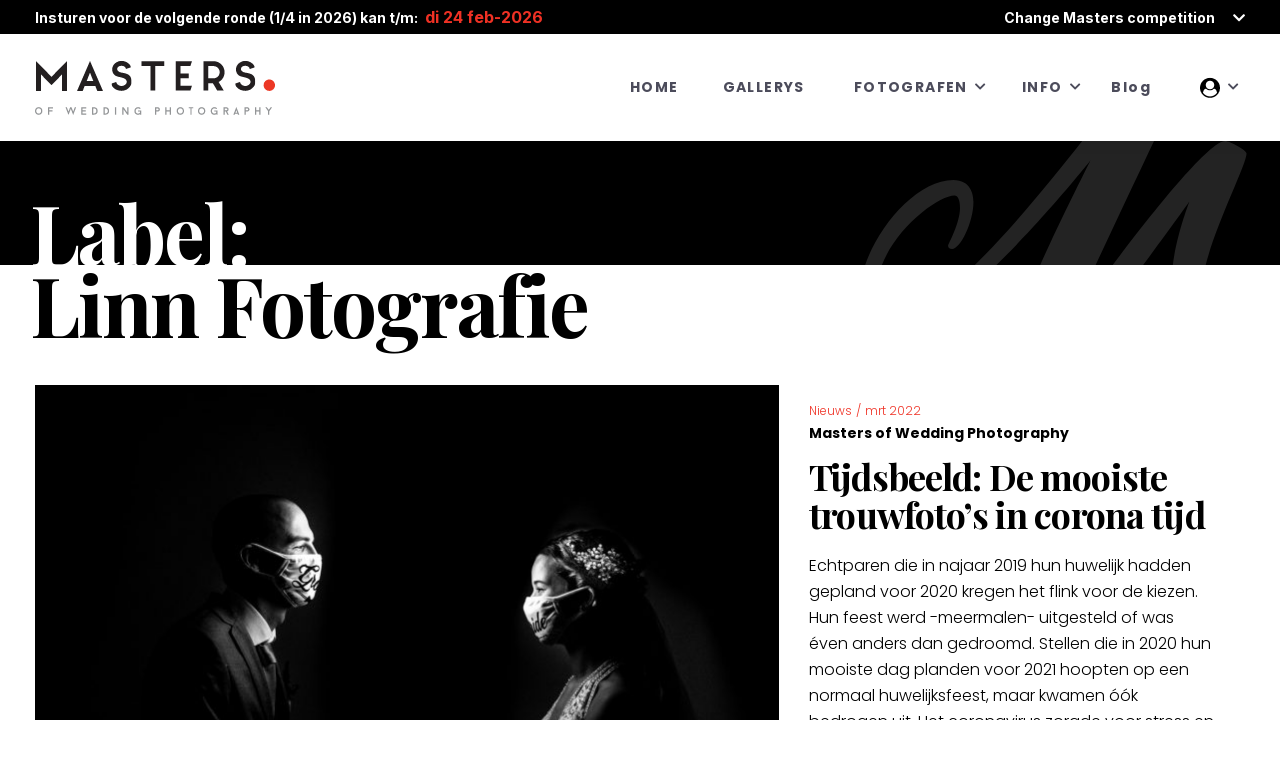

--- FILE ---
content_type: text/html; charset=UTF-8
request_url: https://www.de-masters.nl/tag/linn-fotografie/
body_size: 134399
content:
<!doctype html>
<html class="no-js" lang="nl-NL">
<head>
	<meta charset="UTF-8">
	<title>Trouwfotografen in de Benelux | Masters of Wedding Photography</title>
	<meta name="description" content="Masters of Dutch Wedding Photography">
	<meta name="viewport" content="width=device-width, initial-scale=1, maximum-scale=1.0">

	<link rel="apple-touch-icon" sizes="184x184" href="https://www.de-masters.nl/wp-content/themes/mwd/assets/images/favicon/toutch-icon-184X184.png" />
	<link rel="shortcut icon" href="https://www.de-masters.nl/wp-content/themes/mwd/assets/images/favicon/favicon.png" />
    <!-- Global site tag (gtag.js) - Google Analytics -->
    <script async src="https://www.googletagmanager.com/gtag/js?id=G-L1P2KF24TH"></script>
    <script>
        window.dataLayer = window.dataLayer || [];
        function gtag(){dataLayer.push(arguments);}
        gtag('js', new Date());

        gtag('config', 'G-L1P2KF24TH');
    </script>

	<!-- Bootstrap Css -->
	<link rel="stylesheet" href="https://www.de-masters.nl/wp-content/themes/mwd/assets/plugins/bootstrap/css/bootstrap.min.css">

	<!-- Font Awesome Icon Css -->
	<link rel="stylesheet" href="https://www.de-masters.nl/wp-content/themes/mwd/assets/plugins/fontawesome/css/all.min.css">

	<!-- Masters Custom Icon Css -->
	<link rel="stylesheet" href="https://www.de-masters.nl/wp-content/themes/mwd/assets/fonts/icomoon/style.css">

	<!-- Owl Carousel -->
	<link rel="stylesheet" href="https://www.de-masters.nl/wp-content/themes/mwd/assets/plugins/owl-carousel/owl.carousel.min.css">
	<link rel="stylesheet" href="https://www.de-masters.nl/wp-content/themes/mwd/assets/plugins/owl-carousel/owl.theme.default.css">

	<!-- Fancybox Lightbox Plugin -->
	<link rel="stylesheet" href="https://www.de-masters.nl/wp-content/themes/mwd/assets/plugins/fancybox/jquery.fancybox.css">

	<!-- Google Font Css -->
	<link href="https://fonts.googleapis.com/css2?family=Playfair+Display:wght@500;700&family=Poppins:wght@300;400;700;800&display=swap" rel="stylesheet">
	<link href="https://fonts.googleapis.com/css2?family=Inter:wght@700;900&display=swap" rel="stylesheet">

	<!-- <link rel="stylesheet" href="assets/css/style.css"> -->
	<link rel="stylesheet" href="https://www.de-masters.nl/wp-content/themes/mwd/assets/css/style.css">
	<link rel="stylesheet" href="https://www.de-masters.nl/wp-content/themes/mwd/assets/css/responsive.css">

	<meta name="theme-color" content="#EF3124">

	<meta name='robots' content='index, follow, max-image-preview:large, max-snippet:-1, max-video-preview:-1' />

	<!-- This site is optimized with the Yoast SEO plugin v26.7 - https://yoast.com/wordpress/plugins/seo/ -->
	<title>Linn Fotografie Archieven &#8226; Trouwfotografen in de Benelux | Masters of Wedding Photography</title>
	<link rel="canonical" href="https://www.de-masters.nl/tag/linn-fotografie/" />
	<meta property="og:locale" content="nl_NL" />
	<meta property="og:type" content="article" />
	<meta property="og:title" content="Linn Fotografie Archieven &#8226; Trouwfotografen in de Benelux | Masters of Wedding Photography" />
	<meta property="og:url" content="https://www.de-masters.nl/tag/linn-fotografie/" />
	<meta property="og:site_name" content="Trouwfotografen in de Benelux | Masters of Wedding Photography" />
	<meta name="twitter:card" content="summary_large_image" />
	<script type="application/ld+json" class="yoast-schema-graph">{"@context":"https://schema.org","@graph":[{"@type":"CollectionPage","@id":"https://www.de-masters.nl/tag/linn-fotografie/","url":"https://www.de-masters.nl/tag/linn-fotografie/","name":"Linn Fotografie Archieven &#8226; Trouwfotografen in de Benelux | Masters of Wedding Photography","isPartOf":{"@id":"https://www.de-masters.nl/#website"},"primaryImageOfPage":{"@id":"https://www.de-masters.nl/tag/linn-fotografie/#primaryimage"},"image":{"@id":"https://www.de-masters.nl/tag/linn-fotografie/#primaryimage"},"thumbnailUrl":"https://www.de-masters.nl/wp-content/uploads/2017/12/55387-Peter-van-der-Lingen-large.jpeg","breadcrumb":{"@id":"https://www.de-masters.nl/tag/linn-fotografie/#breadcrumb"},"inLanguage":"nl-NL"},{"@type":"ImageObject","inLanguage":"nl-NL","@id":"https://www.de-masters.nl/tag/linn-fotografie/#primaryimage","url":"https://www.de-masters.nl/wp-content/uploads/2017/12/55387-Peter-van-der-Lingen-large.jpeg","contentUrl":"https://www.de-masters.nl/wp-content/uploads/2017/12/55387-Peter-van-der-Lingen-large.jpeg","width":1600,"height":1067},{"@type":"BreadcrumbList","@id":"https://www.de-masters.nl/tag/linn-fotografie/#breadcrumb","itemListElement":[{"@type":"ListItem","position":1,"name":"Home","item":"https://www.de-masters.nl/"},{"@type":"ListItem","position":2,"name":"Linn Fotografie"}]},{"@type":"WebSite","@id":"https://www.de-masters.nl/#website","url":"https://www.de-masters.nl/","name":"Masters of Wedding Photography","description":"Community van professionele trouwfotografen in de Benelux","publisher":{"@id":"https://www.de-masters.nl/#organization"},"potentialAction":[{"@type":"SearchAction","target":{"@type":"EntryPoint","urlTemplate":"https://www.de-masters.nl/?s={search_term_string}"},"query-input":{"@type":"PropertyValueSpecification","valueRequired":true,"valueName":"search_term_string"}}],"inLanguage":"nl-NL"},{"@type":"Organization","@id":"https://www.de-masters.nl/#organization","name":"Masters of Wedding Photography NL, Be & Lux","url":"https://www.de-masters.nl/","logo":{"@type":"ImageObject","inLanguage":"nl-NL","@id":"https://www.de-masters.nl/#/schema/logo/image/","url":"https://www.de-masters.nl/wp-content/uploads/2021/01/masters_logo_socials.jpg","contentUrl":"https://www.de-masters.nl/wp-content/uploads/2021/01/masters_logo_socials.jpg","width":1595,"height":935,"caption":"Masters of Wedding Photography NL, Be & Lux"},"image":{"@id":"https://www.de-masters.nl/#/schema/logo/image/"},"sameAs":["https://www.facebook.com/mastersofweddingphotographyNLBeLux","https://www.instagram.com/mastersofweddingphotography/","https://www.youtube.com/channel/UC7RMvf_OIPxFFUh0YcAFYTw"]}]}</script>
	<!-- / Yoast SEO plugin. -->


<link rel='dns-prefetch' href='//accounts.google.com' />
<link rel='dns-prefetch' href='//apis.google.com' />
<link rel="alternate" type="application/rss+xml" title="Trouwfotografen in de Benelux | Masters of Wedding Photography &raquo; feed" href="https://www.de-masters.nl/feed/" />
<link rel="alternate" type="application/rss+xml" title="Trouwfotografen in de Benelux | Masters of Wedding Photography &raquo; reacties feed" href="https://www.de-masters.nl/comments/feed/" />
<link rel="alternate" type="application/rss+xml" title="Trouwfotografen in de Benelux | Masters of Wedding Photography &raquo; Linn Fotografie tag feed" href="https://www.de-masters.nl/tag/linn-fotografie/feed/" />
		<!-- This site uses the Google Analytics by MonsterInsights plugin v9.10.0 - Using Analytics tracking - https://www.monsterinsights.com/ -->
		<!-- Opmerking: MonsterInsights is momenteel niet geconfigureerd op deze site. De site eigenaar moet authenticeren met Google Analytics in de MonsterInsights instellingen scherm. -->
					<!-- No tracking code set -->
				<!-- / Google Analytics by MonsterInsights -->
		<style id='wp-img-auto-sizes-contain-inline-css'>
img:is([sizes=auto i],[sizes^="auto," i]){contain-intrinsic-size:3000px 1500px}
/*# sourceURL=wp-img-auto-sizes-contain-inline-css */
</style>
<link rel='stylesheet' id='mp-theme-css' href='https://www.de-masters.nl/wp-content/plugins/memberpress/css/ui/theme.css?ver=1.12.11' media='all' />
<link rel='stylesheet' id='mp-account-css-css' href='https://www.de-masters.nl/wp-content/plugins/memberpress/css/ui/account.css?ver=1.12.11' media='all' />
<link rel='stylesheet' id='dashicons-css' href='https://www.de-masters.nl/wp-includes/css/dashicons.min.css?ver=6.9' media='all' />
<link rel='stylesheet' id='mp-login-css-css' href='https://www.de-masters.nl/wp-content/plugins/memberpress/css/ui/login.css?ver=1.12.11' media='all' />
<link rel='stylesheet' id='mepr-jquery-ui-smoothness-css' href='https://www.de-masters.nl/wp-content/plugins/memberpress/css/vendor/jquery-ui/smoothness.min.css?ver=1.13.3' media='all' />
<link rel='stylesheet' id='jquery-ui-timepicker-addon-css' href='https://www.de-masters.nl/wp-content/plugins/memberpress/css/vendor/jquery-ui-timepicker-addon.css?ver=1.12.11' media='all' />
<link rel='stylesheet' id='jquery-magnific-popup-css' href='https://www.de-masters.nl/wp-content/plugins/memberpress/css/vendor/magnific-popup.min.css?ver=6.9' media='all' />
<link rel='stylesheet' id='mp-signup-css' href='https://www.de-masters.nl/wp-content/plugins/memberpress/css/signup.css?ver=1.12.11' media='all' />
<link rel='stylesheet' id='mepr-zxcvbn-css-css' href='https://www.de-masters.nl/wp-content/plugins/memberpress/css/zxcvbn.css?ver=6.9' media='all' />
<link rel='stylesheet' id='mp-plans-css-css' href='https://www.de-masters.nl/wp-content/plugins/memberpress/css/plans.min.css?ver=1.12.11' media='all' />
<style id='wp-emoji-styles-inline-css'>

	img.wp-smiley, img.emoji {
		display: inline !important;
		border: none !important;
		box-shadow: none !important;
		height: 1em !important;
		width: 1em !important;
		margin: 0 0.07em !important;
		vertical-align: -0.1em !important;
		background: none !important;
		padding: 0 !important;
	}
/*# sourceURL=wp-emoji-styles-inline-css */
</style>
<style id='wp-block-library-inline-css'>
:root{--wp-block-synced-color:#7a00df;--wp-block-synced-color--rgb:122,0,223;--wp-bound-block-color:var(--wp-block-synced-color);--wp-editor-canvas-background:#ddd;--wp-admin-theme-color:#007cba;--wp-admin-theme-color--rgb:0,124,186;--wp-admin-theme-color-darker-10:#006ba1;--wp-admin-theme-color-darker-10--rgb:0,107,160.5;--wp-admin-theme-color-darker-20:#005a87;--wp-admin-theme-color-darker-20--rgb:0,90,135;--wp-admin-border-width-focus:2px}@media (min-resolution:192dpi){:root{--wp-admin-border-width-focus:1.5px}}.wp-element-button{cursor:pointer}:root .has-very-light-gray-background-color{background-color:#eee}:root .has-very-dark-gray-background-color{background-color:#313131}:root .has-very-light-gray-color{color:#eee}:root .has-very-dark-gray-color{color:#313131}:root .has-vivid-green-cyan-to-vivid-cyan-blue-gradient-background{background:linear-gradient(135deg,#00d084,#0693e3)}:root .has-purple-crush-gradient-background{background:linear-gradient(135deg,#34e2e4,#4721fb 50%,#ab1dfe)}:root .has-hazy-dawn-gradient-background{background:linear-gradient(135deg,#faaca8,#dad0ec)}:root .has-subdued-olive-gradient-background{background:linear-gradient(135deg,#fafae1,#67a671)}:root .has-atomic-cream-gradient-background{background:linear-gradient(135deg,#fdd79a,#004a59)}:root .has-nightshade-gradient-background{background:linear-gradient(135deg,#330968,#31cdcf)}:root .has-midnight-gradient-background{background:linear-gradient(135deg,#020381,#2874fc)}:root{--wp--preset--font-size--normal:16px;--wp--preset--font-size--huge:42px}.has-regular-font-size{font-size:1em}.has-larger-font-size{font-size:2.625em}.has-normal-font-size{font-size:var(--wp--preset--font-size--normal)}.has-huge-font-size{font-size:var(--wp--preset--font-size--huge)}.has-text-align-center{text-align:center}.has-text-align-left{text-align:left}.has-text-align-right{text-align:right}.has-fit-text{white-space:nowrap!important}#end-resizable-editor-section{display:none}.aligncenter{clear:both}.items-justified-left{justify-content:flex-start}.items-justified-center{justify-content:center}.items-justified-right{justify-content:flex-end}.items-justified-space-between{justify-content:space-between}.screen-reader-text{border:0;clip-path:inset(50%);height:1px;margin:-1px;overflow:hidden;padding:0;position:absolute;width:1px;word-wrap:normal!important}.screen-reader-text:focus{background-color:#ddd;clip-path:none;color:#444;display:block;font-size:1em;height:auto;left:5px;line-height:normal;padding:15px 23px 14px;text-decoration:none;top:5px;width:auto;z-index:100000}html :where(.has-border-color){border-style:solid}html :where([style*=border-top-color]){border-top-style:solid}html :where([style*=border-right-color]){border-right-style:solid}html :where([style*=border-bottom-color]){border-bottom-style:solid}html :where([style*=border-left-color]){border-left-style:solid}html :where([style*=border-width]){border-style:solid}html :where([style*=border-top-width]){border-top-style:solid}html :where([style*=border-right-width]){border-right-style:solid}html :where([style*=border-bottom-width]){border-bottom-style:solid}html :where([style*=border-left-width]){border-left-style:solid}html :where(img[class*=wp-image-]){height:auto;max-width:100%}:where(figure){margin:0 0 1em}html :where(.is-position-sticky){--wp-admin--admin-bar--position-offset:var(--wp-admin--admin-bar--height,0px)}@media screen and (max-width:600px){html :where(.is-position-sticky){--wp-admin--admin-bar--position-offset:0px}}

/*# sourceURL=wp-block-library-inline-css */
</style><style id='global-styles-inline-css'>
:root{--wp--preset--aspect-ratio--square: 1;--wp--preset--aspect-ratio--4-3: 4/3;--wp--preset--aspect-ratio--3-4: 3/4;--wp--preset--aspect-ratio--3-2: 3/2;--wp--preset--aspect-ratio--2-3: 2/3;--wp--preset--aspect-ratio--16-9: 16/9;--wp--preset--aspect-ratio--9-16: 9/16;--wp--preset--color--black: #000000;--wp--preset--color--cyan-bluish-gray: #abb8c3;--wp--preset--color--white: #ffffff;--wp--preset--color--pale-pink: #f78da7;--wp--preset--color--vivid-red: #cf2e2e;--wp--preset--color--luminous-vivid-orange: #ff6900;--wp--preset--color--luminous-vivid-amber: #fcb900;--wp--preset--color--light-green-cyan: #7bdcb5;--wp--preset--color--vivid-green-cyan: #00d084;--wp--preset--color--pale-cyan-blue: #8ed1fc;--wp--preset--color--vivid-cyan-blue: #0693e3;--wp--preset--color--vivid-purple: #9b51e0;--wp--preset--gradient--vivid-cyan-blue-to-vivid-purple: linear-gradient(135deg,rgb(6,147,227) 0%,rgb(155,81,224) 100%);--wp--preset--gradient--light-green-cyan-to-vivid-green-cyan: linear-gradient(135deg,rgb(122,220,180) 0%,rgb(0,208,130) 100%);--wp--preset--gradient--luminous-vivid-amber-to-luminous-vivid-orange: linear-gradient(135deg,rgb(252,185,0) 0%,rgb(255,105,0) 100%);--wp--preset--gradient--luminous-vivid-orange-to-vivid-red: linear-gradient(135deg,rgb(255,105,0) 0%,rgb(207,46,46) 100%);--wp--preset--gradient--very-light-gray-to-cyan-bluish-gray: linear-gradient(135deg,rgb(238,238,238) 0%,rgb(169,184,195) 100%);--wp--preset--gradient--cool-to-warm-spectrum: linear-gradient(135deg,rgb(74,234,220) 0%,rgb(151,120,209) 20%,rgb(207,42,186) 40%,rgb(238,44,130) 60%,rgb(251,105,98) 80%,rgb(254,248,76) 100%);--wp--preset--gradient--blush-light-purple: linear-gradient(135deg,rgb(255,206,236) 0%,rgb(152,150,240) 100%);--wp--preset--gradient--blush-bordeaux: linear-gradient(135deg,rgb(254,205,165) 0%,rgb(254,45,45) 50%,rgb(107,0,62) 100%);--wp--preset--gradient--luminous-dusk: linear-gradient(135deg,rgb(255,203,112) 0%,rgb(199,81,192) 50%,rgb(65,88,208) 100%);--wp--preset--gradient--pale-ocean: linear-gradient(135deg,rgb(255,245,203) 0%,rgb(182,227,212) 50%,rgb(51,167,181) 100%);--wp--preset--gradient--electric-grass: linear-gradient(135deg,rgb(202,248,128) 0%,rgb(113,206,126) 100%);--wp--preset--gradient--midnight: linear-gradient(135deg,rgb(2,3,129) 0%,rgb(40,116,252) 100%);--wp--preset--font-size--small: 13px;--wp--preset--font-size--medium: 20px;--wp--preset--font-size--large: 36px;--wp--preset--font-size--x-large: 42px;--wp--preset--spacing--20: 0.44rem;--wp--preset--spacing--30: 0.67rem;--wp--preset--spacing--40: 1rem;--wp--preset--spacing--50: 1.5rem;--wp--preset--spacing--60: 2.25rem;--wp--preset--spacing--70: 3.38rem;--wp--preset--spacing--80: 5.06rem;--wp--preset--shadow--natural: 6px 6px 9px rgba(0, 0, 0, 0.2);--wp--preset--shadow--deep: 12px 12px 50px rgba(0, 0, 0, 0.4);--wp--preset--shadow--sharp: 6px 6px 0px rgba(0, 0, 0, 0.2);--wp--preset--shadow--outlined: 6px 6px 0px -3px rgb(255, 255, 255), 6px 6px rgb(0, 0, 0);--wp--preset--shadow--crisp: 6px 6px 0px rgb(0, 0, 0);}:where(.is-layout-flex){gap: 0.5em;}:where(.is-layout-grid){gap: 0.5em;}body .is-layout-flex{display: flex;}.is-layout-flex{flex-wrap: wrap;align-items: center;}.is-layout-flex > :is(*, div){margin: 0;}body .is-layout-grid{display: grid;}.is-layout-grid > :is(*, div){margin: 0;}:where(.wp-block-columns.is-layout-flex){gap: 2em;}:where(.wp-block-columns.is-layout-grid){gap: 2em;}:where(.wp-block-post-template.is-layout-flex){gap: 1.25em;}:where(.wp-block-post-template.is-layout-grid){gap: 1.25em;}.has-black-color{color: var(--wp--preset--color--black) !important;}.has-cyan-bluish-gray-color{color: var(--wp--preset--color--cyan-bluish-gray) !important;}.has-white-color{color: var(--wp--preset--color--white) !important;}.has-pale-pink-color{color: var(--wp--preset--color--pale-pink) !important;}.has-vivid-red-color{color: var(--wp--preset--color--vivid-red) !important;}.has-luminous-vivid-orange-color{color: var(--wp--preset--color--luminous-vivid-orange) !important;}.has-luminous-vivid-amber-color{color: var(--wp--preset--color--luminous-vivid-amber) !important;}.has-light-green-cyan-color{color: var(--wp--preset--color--light-green-cyan) !important;}.has-vivid-green-cyan-color{color: var(--wp--preset--color--vivid-green-cyan) !important;}.has-pale-cyan-blue-color{color: var(--wp--preset--color--pale-cyan-blue) !important;}.has-vivid-cyan-blue-color{color: var(--wp--preset--color--vivid-cyan-blue) !important;}.has-vivid-purple-color{color: var(--wp--preset--color--vivid-purple) !important;}.has-black-background-color{background-color: var(--wp--preset--color--black) !important;}.has-cyan-bluish-gray-background-color{background-color: var(--wp--preset--color--cyan-bluish-gray) !important;}.has-white-background-color{background-color: var(--wp--preset--color--white) !important;}.has-pale-pink-background-color{background-color: var(--wp--preset--color--pale-pink) !important;}.has-vivid-red-background-color{background-color: var(--wp--preset--color--vivid-red) !important;}.has-luminous-vivid-orange-background-color{background-color: var(--wp--preset--color--luminous-vivid-orange) !important;}.has-luminous-vivid-amber-background-color{background-color: var(--wp--preset--color--luminous-vivid-amber) !important;}.has-light-green-cyan-background-color{background-color: var(--wp--preset--color--light-green-cyan) !important;}.has-vivid-green-cyan-background-color{background-color: var(--wp--preset--color--vivid-green-cyan) !important;}.has-pale-cyan-blue-background-color{background-color: var(--wp--preset--color--pale-cyan-blue) !important;}.has-vivid-cyan-blue-background-color{background-color: var(--wp--preset--color--vivid-cyan-blue) !important;}.has-vivid-purple-background-color{background-color: var(--wp--preset--color--vivid-purple) !important;}.has-black-border-color{border-color: var(--wp--preset--color--black) !important;}.has-cyan-bluish-gray-border-color{border-color: var(--wp--preset--color--cyan-bluish-gray) !important;}.has-white-border-color{border-color: var(--wp--preset--color--white) !important;}.has-pale-pink-border-color{border-color: var(--wp--preset--color--pale-pink) !important;}.has-vivid-red-border-color{border-color: var(--wp--preset--color--vivid-red) !important;}.has-luminous-vivid-orange-border-color{border-color: var(--wp--preset--color--luminous-vivid-orange) !important;}.has-luminous-vivid-amber-border-color{border-color: var(--wp--preset--color--luminous-vivid-amber) !important;}.has-light-green-cyan-border-color{border-color: var(--wp--preset--color--light-green-cyan) !important;}.has-vivid-green-cyan-border-color{border-color: var(--wp--preset--color--vivid-green-cyan) !important;}.has-pale-cyan-blue-border-color{border-color: var(--wp--preset--color--pale-cyan-blue) !important;}.has-vivid-cyan-blue-border-color{border-color: var(--wp--preset--color--vivid-cyan-blue) !important;}.has-vivid-purple-border-color{border-color: var(--wp--preset--color--vivid-purple) !important;}.has-vivid-cyan-blue-to-vivid-purple-gradient-background{background: var(--wp--preset--gradient--vivid-cyan-blue-to-vivid-purple) !important;}.has-light-green-cyan-to-vivid-green-cyan-gradient-background{background: var(--wp--preset--gradient--light-green-cyan-to-vivid-green-cyan) !important;}.has-luminous-vivid-amber-to-luminous-vivid-orange-gradient-background{background: var(--wp--preset--gradient--luminous-vivid-amber-to-luminous-vivid-orange) !important;}.has-luminous-vivid-orange-to-vivid-red-gradient-background{background: var(--wp--preset--gradient--luminous-vivid-orange-to-vivid-red) !important;}.has-very-light-gray-to-cyan-bluish-gray-gradient-background{background: var(--wp--preset--gradient--very-light-gray-to-cyan-bluish-gray) !important;}.has-cool-to-warm-spectrum-gradient-background{background: var(--wp--preset--gradient--cool-to-warm-spectrum) !important;}.has-blush-light-purple-gradient-background{background: var(--wp--preset--gradient--blush-light-purple) !important;}.has-blush-bordeaux-gradient-background{background: var(--wp--preset--gradient--blush-bordeaux) !important;}.has-luminous-dusk-gradient-background{background: var(--wp--preset--gradient--luminous-dusk) !important;}.has-pale-ocean-gradient-background{background: var(--wp--preset--gradient--pale-ocean) !important;}.has-electric-grass-gradient-background{background: var(--wp--preset--gradient--electric-grass) !important;}.has-midnight-gradient-background{background: var(--wp--preset--gradient--midnight) !important;}.has-small-font-size{font-size: var(--wp--preset--font-size--small) !important;}.has-medium-font-size{font-size: var(--wp--preset--font-size--medium) !important;}.has-large-font-size{font-size: var(--wp--preset--font-size--large) !important;}.has-x-large-font-size{font-size: var(--wp--preset--font-size--x-large) !important;}
/*# sourceURL=global-styles-inline-css */
</style>

<style id='classic-theme-styles-inline-css'>
/*! This file is auto-generated */
.wp-block-button__link{color:#fff;background-color:#32373c;border-radius:9999px;box-shadow:none;text-decoration:none;padding:calc(.667em + 2px) calc(1.333em + 2px);font-size:1.125em}.wp-block-file__button{background:#32373c;color:#fff;text-decoration:none}
/*# sourceURL=/wp-includes/css/classic-themes.min.css */
</style>
<link rel='stylesheet' id='tve_style_family_tve_flt-css' href='https://www.de-masters.nl/wp-content/plugins/thrive-visual-editor/editor/css/thrive_flat.css?ver=10.8.5' media='all' />
<link rel='stylesheet' id='mwd-style-css' href='https://www.de-masters.nl/wp-content/themes/mwd/style.css?ver=876' media='all' />
<script src="https://www.de-masters.nl/wp-includes/js/jquery/jquery.min.js?ver=3.7.1" id="jquery-core-js"></script>
<script src="https://www.de-masters.nl/wp-includes/js/jquery/jquery-migrate.min.js?ver=3.4.1" id="jquery-migrate-js"></script>
<script src="https://www.de-masters.nl/wp-includes/js/underscore.min.js?ver=1.13.7" id="underscore-js"></script>
<script src="https://www.de-masters.nl/wp-includes/js/dist/hooks.min.js?ver=dd5603f07f9220ed27f1" id="wp-hooks-js"></script>
<script src="https://www.de-masters.nl/wp-includes/js/dist/i18n.min.js?ver=c26c3dc7bed366793375" id="wp-i18n-js"></script>
<script id="wp-i18n-js-after">
wp.i18n.setLocaleData( { 'text direction\u0004ltr': [ 'ltr' ] } );
//# sourceURL=wp-i18n-js-after
</script>
<script src="https://www.de-masters.nl/wp-content/plugins/memberpress/js/login.js?ver=1.12.11" id="mepr-login-js-js"></script>
<script src="https://www.de-masters.nl/wp-content/plugins/memberpress/js/vendor/jquery.magnific-popup.min.js?ver=6.9" id="jquery-magnific-popup-js"></script>
<script id="mp-i18n-js-extra">
var MeprI18n = {"states":{"AT":{"1":"Burgenland","2":"K\u00e4rnten","3":"Nieder\u00f6sterreich","4":"Ober\u00f6sterreich","5":"Salzburg","6":"Steiermark","7":"Tirol","8":"Vorarlberg","9":"Wien"},"AU":{"ACT":"Australian Capital Territory","NSW":"New South Wales","NT":"Northern Territory","QLD":"Queensland","SA":"South Australia","TAS":"Tasmania","VIC":"Victoria","WA":"Western Australia"},"BD":{"BAG":"Bagerhat","BAN":"Bandarban","BAR":"Barguna","BARI":"Barisal","BHO":"Bhola","BOG":"Bogra","BRA":"Brahmanbaria","CHA":"Chandpur","CHI":"Chittagong","CHU":"Chuadanga","COM":"Comilla","COX":"Cox's Bazar","DHA":"Dhaka","DIN":"Dinajpur","FAR":"Faridpur ","FEN":"Feni","GAI":"Gaibandha","GAZI":"Gazipur","GOP":"Gopalganj","HAB":"Habiganj","JAM":"Jamalpur","JES":"Jessore","JHA":"Jhalokati","JHE":"Jhenaidah","JOY":"Joypurhat","KHA":"Khagrachhari","KHU":"Khulna","KIS":"Kishoreganj","KUR":"Kurigram","KUS":"Kushtia","LAK":"Lakshmipur","LAL":"Lalmonirhat","MAD":"Madaripur","MAG":"Magura","MAN":"Manikganj ","MEH":"Meherpur","MOU":"Moulvibazar","MUN":"Munshiganj","MYM":"Mymensingh","NAO":"Naogaon","NAR":"Narail","NARG":"Narayanganj","NARD":"Narsingdi","NAT":"Natore","NAW":"Nawabganj","NET":"Netrakona","NIL":"Nilphamari","NOA":"Noakhali","PAB":"Pabna","PAN":"Panchagarh","PAT":"Patuakhali","PIR":"Pirojpur","RAJB":"Rajbari","RAJ":"Rajshahi","RAN":"Rangamati","RANP":"Rangpur","SAT":"Satkhira","SHA":"Shariatpur","SHE":"Sherpur","SIR":"Sirajganj","SUN":"Sunamganj","SYL":"Sylhet","TAN":"Tangail","THA":"Thakurgaon"},"BG":{"BG-01":"Blagoevgrad","BG-02":"Burgas","BG-08":"Dobrich","BG-07":"Gabrovo","BG-26":"Haskovo","BG-09":"Kardzhali","BG-10":"Kyustendil","BG-11":"Lovech","BG-12":"Montana","BG-13":"Pazardzhik","BG-14":"Pernik","BG-15":"Pleven","BG-16":"Plovdiv","BG-17":"Razgrad","BG-18":"Ruse","BG-27":"Shumen","BG-19":"Silistra","BG-20":"Sliven","BG-21":"Smolyan","BG-23":"Sofia","BG-22":"Sofia-Grad","BG-24":"Stara Zagora","BG-25":"Targovishte","BG-03":"Varna","BG-04":"Veliko Tarnovo","BG-05":"Vidin","BG-06":"Vratsa","BG-28":"Yambol"},"BR":{"AC":"Acre","AL":"Alagoas","AP":"Amap&aacute;","AM":"Amazonas","BA":"Bahia","CE":"Cear&aacute;","DF":"Distrito Federal","ES":"Esp&iacute;rito Santo","GO":"Goi&aacute;s","MA":"Maranh&atilde;o","MT":"Mato Grosso","MS":"Mato Grosso do Sul","MG":"Minas Gerais","PA":"Par&aacute;","PB":"Para&iacute;ba","PR":"Paran&aacute;","PE":"Pernambuco","PI":"Piau&iacute;","RJ":"Rio de Janeiro","RN":"Rio Grande do Norte","RS":"Rio Grande do Sul","RO":"Rond&ocirc;nia","RR":"Roraima","SC":"Santa Catarina","SP":"S&atilde;o Paulo","SE":"Sergipe","TO":"Tocantins"},"CA":{"AB":"Alberta","BC":"British Columbia","MB":"Manitoba","NB":"New Brunswick","NL":"Newfoundland","NT":"Northwest Territories","NS":"Nova Scotia","NU":"Nunavut","ON":"Ontario","PE":"Prince Edward Island","QC":"Quebec","SK":"Saskatchewan","YT":"Yukon Territory"},"CH":{"AG":"Aargau","AR":"Appenzell Ausserrhoden","AI":"Appenzell Innerrhoden","BL":"Basel-Landschaft","BS":"Basel-Stadt","BE":"Bern","FR":"Freiburg","GE":"Gen\u00e8ve","GL":"Glarus","GR":"Graub\u00fcnden","JU":"Jura","LU":"Luzern","NE":"Neuch\u00e2tel","NW":"Nidwalden","OW":"Obwalden","SH":"Schaffhausen","SZ":"Schwyz","SO":"Solothurn","SG":"St. Gallen","TG":"Thurgau","TI":"Ticino","UR":"Uri","VS":"Valais","VD":"Vaud","ZG":"Zug","ZH":"Z\u00fcrich"},"CN":{"CN1":"Yunnan / &#20113;&#21335;","CN2":"Beijing / &#21271;&#20140;","CN3":"Tianjin / &#22825;&#27941;","CN4":"Hebei / &#27827;&#21271;","CN5":"Shanxi / &#23665;&#35199;","CN6":"Inner Mongolia / &#20839;&#33945;&#21476;","CN7":"Liaoning / &#36797;&#23425;","CN8":"Jilin / &#21513;&#26519;","CN9":"Heilongjiang / &#40657;&#40857;&#27743;","CN10":"Shanghai / &#19978;&#28023;","CN11":"Jiangsu / &#27743;&#33487;","CN12":"Zhejiang / &#27993;&#27743;","CN13":"Anhui / &#23433;&#24509;","CN14":"Fujian / &#31119;&#24314;","CN15":"Jiangxi / &#27743;&#35199;","CN16":"Shandong / &#23665;&#19996;","CN17":"Henan / &#27827;&#21335;","CN18":"Hubei / &#28246;&#21271;","CN19":"Hunan / &#28246;&#21335;","CN20":"Guangdong / &#24191;&#19996;","CN21":"Guangxi Zhuang / &#24191;&#35199;&#22766;&#26063;","CN22":"Hainan / &#28023;&#21335;","CN23":"Chongqing / &#37325;&#24198;","CN24":"Sichuan / &#22235;&#24029;","CN25":"Guizhou / &#36149;&#24030;","CN26":"Shaanxi / &#38485;&#35199;","CN27":"Gansu / &#29976;&#32899;","CN28":"Qinghai / &#38738;&#28023;","CN29":"Ningxia Hui / &#23425;&#22799;","CN30":"Macau / &#28595;&#38376;","CN31":"Tibet / &#35199;&#34255;","CN32":"Xinjiang / &#26032;&#30086;"},"DE":{"BW":"Baden-W\u00fcrttemberg","BY":"Bavaria","BE":"Berlin","BB":"Brandenburg","HB":"Bremen","HH":"Hamburg","HE":"Hesse","NI":"Lower Saxony","MV":"Mecklenburg-Vorpommern","NW":"North Rhine-Westphalia","RP":"Rhineland-Palatinate","SL":"Saarland","SN":"Saxony","ST":"Saxony-Anhalt","SH":"Schleswig-Holstein","TH":"Thuringia"},"ES":{"C":"A Coru&ntilde;a","VI":"Araba/&Aacute;lava","AB":"Albacete","A":"Alicante","AL":"Almer&iacute;a","O":"Asturias","AV":"&Aacute;vila","BA":"Badajoz","PM":"Baleares","B":"Barcelona","BU":"Burgos","CC":"C&aacute;ceres","CA":"C&aacute;diz","S":"Cantabria","CS":"Castell&oacute;n","CE":"Ceuta","CR":"Ciudad Real","CO":"C&oacute;rdoba","CU":"Cuenca","GI":"Girona","GR":"Granada","GU":"Guadalajara","SS":"Gipuzkoa","H":"Huelva","HU":"Huesca","J":"Ja&eacute;n","LO":"La Rioja","GC":"Las Palmas","LE":"Le&oacute;n","L":"Lleida","LU":"Lugo","M":"Madrid","MA":"M&aacute;laga","ML":"Melilla","MU":"Murcia","NA":"Navarra","OR":"Ourense","P":"Palencia","PO":"Pontevedra","SA":"Salamanca","TF":"Santa Cruz de Tenerife","SG":"Segovia","SE":"Sevilla","SO":"Soria","T":"Tarragona","TE":"Teruel","TO":"Toledo","V":"Valencia","VA":"Valladolid","BI":"Bizkaia","ZA":"Zamora","Z":"Zaragoza"},"HK":{"HONG KONG":"Hong Kong Island","KOWLOON":"Kowloon","NEW TERRITORIES":"New Territories"},"HU":{"BK":"B\u00e1cs-Kiskun","BE":"B\u00e9k\u00e9s","BA":"Baranya","BZ":"Borsod-Aba\u00faj-Zempl\u00e9n","BU":"Budapest","CS":"Csongr\u00e1d","FE":"Fej\u00e9r","GS":"Gy\u0151r-Moson-Sopron","HB":"Hajd\u00fa-Bihar","HE":"Heves","JN":"J\u00e1sz-Nagykun-Szolnok","KE":"Kom\u00e1rom-Esztergom","NO":"N\u00f3gr\u00e1d","PE":"Pest","SO":"Somogy","SZ":"Szabolcs-Szatm\u00e1r-Bereg","TO":"Tolna","VA":"Vas","VE":"Veszpr\u00e9m","ZA":"Zala"},"ID":{"BA":"Bali","BB":"Bangka Belitung","BT":"Banten","BE":"Bengkulu","AC":"Daerah Istimewa Aceh","YO":"Daerah Istimewa Yogyakarta","JK":"DKI Jakarta","GO":"Gorontalo","JA":"Jambi","JB":"Jawa Barat","JT":"Jawa Tengah","JI":"Jawa Timur","KB":"Kalimantan Barat","KS":"Kalimantan Selatan","KT":"Kalimantan Tengah","KI":"Kalimantan Timur","KU":"Kalimantan Utara","KR":"Kepulauan Riau","LA":"Lampung","MA":"Maluku","MU":"Maluku Utara","NB":"Nusa Tenggara Barat","NT":"Nusa Tenggara Timur","PA":"Papua","PB":"Papua Barat","RI":"Riau","SR":"Sulawesi Barat","SN":"Sulawesi Selatan","SA":"Sulawesi Utara","ST":"Sulawesi Tengah","SG":"Sulawesi Tenggara","SB":"Sumatera Barat","SS":"Sumatera Selatan","SU":"Sumatera Utara"},"IE":{"CW":"Carlow","CN":"Cavan","CE":"Clare","CO":"Cork","DL":"Donegal","D":"Dublin","G":"Galway","KY":"Kerry","KE":"Kildare","KK":"Kilkenny","LS":"Laois","LM":"Leitrim","LK":"Limerick","LD":"Longford","LH":"Louth","MO":"Mayo","MH":"Meath","MN":"Monaghan","OY":"Offaly","RN":"Roscommon","SO":"Sligo","TA":"Tipperary","WD":"Waterford","WH":"Westmeath","WX":"Wexford","WW":"Wicklow"},"IN":{"AP":"Andra Pradesh","AR":"Arunachal Pradesh","AS":"Assam","BR":"Bihar","CT":"Chhattisgarh","GA":"Goa","GJ":"Gujarat","HR":"Haryana","HP":"Himachal Pradesh","JK":"Jammu and Kashmir","JH":"Jharkhand","KA":"Karnataka","KL":"Kerala","MP":"Madhya Pradesh","MH":"Maharashtra","MN":"Manipur","ML":"Meghalaya","MZ":"Mizoram","NL":"Nagaland","OR":"Orissa","PB":"Punjab","RJ":"Rajasthan","SK":"Sikkim","TN":"Tamil Nadu","TS":"Telangana","TR":"Tripura","UK":"Uttarakhand","UP":"Uttar Pradesh","WB":"West Bengal","AN":"Andaman and Nicobar Islands","CH":"Chandigarh","DN":"Dadar and Nagar Haveli","DD":"Daman and Diu","DL":"Delhi","LD":"Lakshadeep","PY":"Pondicherry (Puducherry)"},"IR":{"ABZ":"Alborz (\u0627\u0644\u0628\u0631\u0632)","ADL":"Ardabil (\u0627\u0631\u062f\u0628\u06cc\u0644)","BHR":"Bushehr (\u0628\u0648\u0634\u0647\u0631)","CHB":"Chaharmahal and Bakhtiari (\u0686\u0647\u0627\u0631\u0645\u062d\u0627\u0644 \u0648 \u0628\u062e\u062a\u06cc\u0627\u0631\u06cc)","EAZ":"East Azarbaijan (\u0622\u0630\u0631\u0628\u0627\u06cc\u062c\u0627\u0646 \u0634\u0631\u0642\u06cc)","FRS":"Fars (\u0641\u0627\u0631\u0633)","GZN":"Ghazvin (\u0642\u0632\u0648\u06cc\u0646)","GIL":"Gilan (\u06af\u06cc\u0644\u0627\u0646)","GLS":"Golestan (\u06af\u0644\u0633\u062a\u0627\u0646)","HDN":"Hamadan (\u0647\u0645\u062f\u0627\u0646)","HRZ":"Hormozgan (\u0647\u0631\u0645\u0632\u06af\u0627\u0646)","ILM":"Ilaam (\u0627\u06cc\u0644\u0627\u0645)","ESF":"Isfahan (\u0627\u0635\u0641\u0647\u0627\u0646)","KRN":"Kerman (\u06a9\u0631\u0645\u0627\u0646)","KRH":"Kermanshah (\u06a9\u0631\u0645\u0627\u0646\u0634\u0627\u0647)","KHZ":"Khuzestan  (\u062e\u0648\u0632\u0633\u062a\u0627\u0646)","KBD":"Kohgiluyeh and BoyerAhmad (\u06a9\u0647\u06af\u06cc\u0644\u0648\u06cc\u06cc\u0647 \u0648 \u0628\u0648\u06cc\u0631\u0627\u062d\u0645\u062f)","KRD":"Kurdistan / \u06a9\u0631\u062f\u0633\u062a\u0627\u0646)","LRS":"Luristan (\u0644\u0631\u0633\u062a\u0627\u0646)","MZN":"Mazandaran (\u0645\u0627\u0632\u0646\u062f\u0631\u0627\u0646)","MKZ":"Markazi (\u0645\u0631\u06a9\u0632\u06cc)","NKH":"North Khorasan (\u062e\u0631\u0627\u0633\u0627\u0646 \u062c\u0646\u0648\u0628\u06cc)","QHM":"Qom (\u0642\u0645)","RKH":"Razavi Khorasan (\u062e\u0631\u0627\u0633\u0627\u0646 \u0631\u0636\u0648\u06cc)","SMN":"Semnan (\u0633\u0645\u0646\u0627\u0646)","SBN":"Sistan and Baluchestan (\u0633\u06cc\u0633\u062a\u0627\u0646 \u0648 \u0628\u0644\u0648\u0686\u0633\u062a\u0627\u0646)","SKH":"South Khorasan (\u062e\u0631\u0627\u0633\u0627\u0646 \u062c\u0646\u0648\u0628\u06cc)","THR":"Tehran  (\u062a\u0647\u0631\u0627\u0646)","WAZ":"West Azarbaijan (\u0622\u0630\u0631\u0628\u0627\u06cc\u062c\u0627\u0646 \u063a\u0631\u0628\u06cc)","YZD":"Yazd (\u06cc\u0632\u062f)","ZJN":"Zanjan (\u0632\u0646\u062c\u0627\u0646)"},"IT":{"AG":"Agrigento","AL":"Alessandria","AN":"Ancona","AO":"Aosta","AR":"Arezzo","AP":"Ascoli Piceno","AT":"Asti","AV":"Avellino","BA":"Bari","BT":"Barletta-Andria-Trani","BL":"Belluno","BN":"Benevento","BG":"Bergamo","BI":"Biella","BO":"Bologna","BZ":"Bolzano","BS":"Brescia","BR":"Brindisi","CA":"Cagliari","CL":"Caltanissetta","CB":"Campobasso","CI":"Carbonia-Iglesias","CE":"Caserta","CT":"Catania","CZ":"Catanzaro","CH":"Chieti","CO":"Como","CS":"Cosenza","CR":"Cremona","KR":"Crotone","CN":"Cuneo","EN":"Enna","FM":"Fermo","FE":"Ferrara","FI":"Firenze","FG":"Foggia","FC":"Forl\u00ec-Cesena","FR":"Frosinone","GE":"Genova","GO":"Gorizia","GR":"Grosseto","IM":"Imperia","IS":"Isernia","SP":"La Spezia","AQ":"L&apos;Aquila","LT":"Latina","LE":"Lecce","LC":"Lecco","LI":"Livorno","LO":"Lodi","LU":"Lucca","MC":"Macerata","MN":"Mantova","MS":"Massa-Carrara","MT":"Matera","ME":"Messina","MI":"Milano","MO":"Modena","MB":"Monza e della Brianza","NA":"Napoli","NO":"Novara","NU":"Nuoro","OT":"Olbia-Tempio","OR":"Oristano","PD":"Padova","PA":"Palermo","PR":"Parma","PV":"Pavia","PG":"Perugia","PU":"Pesaro e Urbino","PE":"Pescara","PC":"Piacenza","PI":"Pisa","PT":"Pistoia","PN":"Pordenone","PZ":"Potenza","PO":"Prato","RG":"Ragusa","RA":"Ravenna","RC":"Reggio Calabria","RE":"Reggio Emilia","RI":"Rieti","RN":"Rimini","RM":"Roma","RO":"Rovigo","SA":"Salerno","VS":"Medio Campidano","SS":"Sassari","SV":"Savona","SI":"Siena","SR":"Siracusa","SO":"Sondrio","TA":"Taranto","TE":"Teramo","TR":"Terni","TO":"Torino","OG":"Ogliastra","TP":"Trapani","TN":"Trento","TV":"Treviso","TS":"Trieste","UD":"Udine","VA":"Varese","VE":"Venezia","VB":"Verbano-Cusio-Ossola","VC":"Vercelli","VR":"Verona","VV":"Vibo Valentia","VI":"Vicenza","VT":"Viterbo"},"JP":{"JP01":"Hokkaido","JP02":"Aomori","JP03":"Iwate","JP04":"Miyagi","JP05":"Akita","JP06":"Yamagata","JP07":"Fukushima","JP08":"Ibaraki","JP09":"Tochigi","JP10":"Gunma","JP11":"Saitama","JP12":"Chiba","JP13":"Tokyo","JP14":"Kanagawa","JP15":"Niigata","JP16":"Toyama","JP17":"Ishikawa","JP18":"Fukui","JP19":"Yamanashi","JP20":"Nagano","JP21":"Gifu","JP22":"Shizuoka","JP23":"Aichi","JP24":"Mie","JP25":"Shiga","JP26":"Kyouto","JP27":"Osaka","JP28":"Hyougo","JP29":"Nara","JP30":"Wakayama","JP31":"Tottori","JP32":"Shimane","JP33":"Okayama","JP34":"Hiroshima","JP35":"Yamaguchi","JP36":"Tokushima","JP37":"Kagawa","JP38":"Ehime","JP39":"Kochi","JP40":"Fukuoka","JP41":"Saga","JP42":"Nagasaki","JP43":"Kumamoto","JP44":"Oita","JP45":"Miyazaki","JP46":"Kagoshima","JP47":"Okinawa"},"MX":{"Aguascalientes":"Aguascalientes","Baja California":"Baja California","Baja California Sur":"Baja California Sur","Campeche":"Campeche","Chiapas":"Chiapas","Chihuahua":"Chihuahua","Ciudad de Mexico":"Ciudad de M\u00e9xico (CDMX)","Coahuila":"Coahuila","Colima":"Colima","Durango":"Durango","Estado de Mexico":"Edo. de M\u00e9xico","Guanajuato":"Guanajuato","Guerrero":"Guerrero","Hidalgo":"Hidalgo","Jalisco":"Jalisco","Michoacan":"Michoac\u00e1n","Morelos":"Morelos","Nayarit":"Nayarit","Nuevo Leon":"Nuevo Le\u00f3n","Oaxaca":"Oaxaca","Puebla":"Puebla","Queretaro":"Quer\u00e9taro","Quintana Roo":"Quintana Roo","San Luis Potosi":"San Luis Potos\u00ed","Sinaloa":"Sinaloa","Sonora":"Sonora","Tabasco":"Tabasco","Tamaulipas":"Tamaulipas","Tlaxcala":"Tlaxcala","Veracruz":"Veracruz","Yucatan":"Yucat\u00e1n","Zacatecas":"Zacatecas"},"MY":{"JHR":"Johor","KDH":"Kedah","KTN":"Kelantan","MLK":"Melaka","NSN":"Negeri Sembilan","PHG":"Pahang","PRK":"Perak","PLS":"Perlis","PNG":"Pulau Pinang","SBH":"Sabah","SWK":"Sarawak","SGR":"Selangor","TRG":"Terengganu","KUL":"W.P. Kuala Lumpur","LBN":"W.P. Labuan","PJY":"W.P. Putrajaya"},"NP":{"ILL":"Illam","JHA":"Jhapa","PAN":"Panchthar","TAP":"Taplejung","BHO":"Bhojpur","DKA":"Dhankuta","MOR":"Morang","SUN":"Sunsari","SAN":"Sankhuwa","TER":"Terhathum","KHO":"Khotang","OKH":"Okhaldhunga","SAP":"Saptari","SIR":"Siraha","SOL":"Solukhumbu","UDA":"Udayapur","DHA":"Dhanusa","DLK":"Dolakha","MOH":"Mohottari","RAM":"Ramechha","SAR":"Sarlahi","SIN":"Sindhuli","BHA":"Bhaktapur","DHD":"Dhading","KTM":"Kathmandu","KAV":"Kavrepalanchowk","LAL":"Lalitpur","NUW":"Nuwakot","RAS":"Rasuwa","SPC":"Sindhupalchowk","BAR":"Bara","CHI":"Chitwan","MAK":"Makwanpur","PAR":"Parsa","RAU":"Rautahat","GOR":"Gorkha","KAS":"Kaski","LAM":"Lamjung","MAN":"Manang","SYN":"Syangja","TAN":"Tanahun","BAG":"Baglung","PBT":"Parbat","MUS":"Mustang","MYG":"Myagdi","AGR":"Agrghakanchi","GUL":"Gulmi","KAP":"Kapilbastu","NAW":"Nawalparasi","PAL":"Palpa","RUP":"Rupandehi","DAN":"Dang","PYU":"Pyuthan","ROL":"Rolpa","RUK":"Rukum","SAL":"Salyan","BAN":"Banke","BDA":"Bardiya","DAI":"Dailekh","JAJ":"Jajarkot","SUR":"Surkhet","DOL":"Dolpa","HUM":"Humla","JUM":"Jumla","KAL":"Kalikot","MUG":"Mugu","ACH":"Achham","BJH":"Bajhang","BJU":"Bajura","DOT":"Doti","KAI":"Kailali","BAI":"Baitadi","DAD":"Dadeldhura","DAR":"Darchula","KAN":"Kanchanpur"},"NZ":{"AK":"Auckland","BP":"Bay of Plenty","CT":"Canterbury","HB":"Hawke&rsquo;s Bay","MW":"Manawatu-Wanganui","MB":"Marlborough","NS":"Nelson","NL":"Northland","OT":"Otago","SL":"Southland","TK":"Taranaki","TM":"Tasman","WA":"Waikato","WE":"Wellington","WC":"West Coast"},"PE":{"AMA":"Amazonas","ANC":"Ancash","APU":"Apur&iacute;mac","ARE":"Arequipa","AYA":"Ayacucho","CAJ":"Cajamarca","CUS":"Cusco","CAL":"El Callao","HUV":"Huancavelica","HUC":"Hu&aacute;nuco","ICA":"Ica","JUN":"Jun&iacute;n","LAL":"La Libertad","LAM":"Lambayeque","LIM":"Lima","LOR":"Loreto","MDD":"Madre de Dios","MOQ":"Moquegua","LMA":"Municipalidad Metropolitana de Lima","PAS":"Pasco","PIU":"Piura","PUN":"Puno","SAM":"San Mart&iacute;n","TAC":"Tacna","TUM":"Tumbes","UCA":"Ucayali"},"PT":{"AC":"A\u00e7ores","AG":"Algarve","AT":"Alentejo","CE":"Centro","LT":"Lisboa e Vale do Tejo","MD":"Madeira","NO":"Norte"},"TH":{"TH-37":"Amnat Charoen (&#3629;&#3635;&#3609;&#3634;&#3592;&#3648;&#3592;&#3619;&#3636;&#3597;)","TH-15":"Ang Thong (&#3629;&#3656;&#3634;&#3591;&#3607;&#3629;&#3591;)","TH-14":"Ayutthaya (&#3614;&#3619;&#3632;&#3609;&#3588;&#3619;&#3624;&#3619;&#3637;&#3629;&#3618;&#3640;&#3608;&#3618;&#3634;)","TH-10":"Bangkok (&#3585;&#3619;&#3640;&#3591;&#3648;&#3607;&#3614;&#3617;&#3627;&#3634;&#3609;&#3588;&#3619;)","TH-38":"Bueng Kan (&#3610;&#3638;&#3591;&#3585;&#3634;&#3628;)","TH-31":"Buri Ram (&#3610;&#3640;&#3619;&#3637;&#3619;&#3633;&#3617;&#3618;&#3660;)","TH-24":"Chachoengsao (&#3593;&#3632;&#3648;&#3594;&#3636;&#3591;&#3648;&#3607;&#3619;&#3634;)","TH-18":"Chai Nat (&#3594;&#3633;&#3618;&#3609;&#3634;&#3607;)","TH-36":"Chaiyaphum (&#3594;&#3633;&#3618;&#3616;&#3641;&#3617;&#3636;)","TH-22":"Chanthaburi (&#3592;&#3633;&#3609;&#3607;&#3610;&#3640;&#3619;&#3637;)","TH-50":"Chiang Mai (&#3648;&#3594;&#3637;&#3618;&#3591;&#3651;&#3627;&#3617;&#3656;)","TH-57":"Chiang Rai (&#3648;&#3594;&#3637;&#3618;&#3591;&#3619;&#3634;&#3618;)","TH-20":"Chonburi (&#3594;&#3621;&#3610;&#3640;&#3619;&#3637;)","TH-86":"Chumphon (&#3594;&#3640;&#3617;&#3614;&#3619;)","TH-46":"Kalasin (&#3585;&#3634;&#3628;&#3626;&#3636;&#3609;&#3608;&#3640;&#3660;)","TH-62":"Kamphaeng Phet (&#3585;&#3635;&#3649;&#3614;&#3591;&#3648;&#3614;&#3594;&#3619;)","TH-71":"Kanchanaburi (&#3585;&#3634;&#3597;&#3592;&#3609;&#3610;&#3640;&#3619;&#3637;)","TH-40":"Khon Kaen (&#3586;&#3629;&#3609;&#3649;&#3585;&#3656;&#3609;)","TH-81":"Krabi (&#3585;&#3619;&#3632;&#3610;&#3637;&#3656;)","TH-52":"Lampang (&#3621;&#3635;&#3611;&#3634;&#3591;)","TH-51":"Lamphun (&#3621;&#3635;&#3614;&#3641;&#3609;)","TH-42":"Loei (&#3648;&#3621;&#3618;)","TH-16":"Lopburi (&#3621;&#3614;&#3610;&#3640;&#3619;&#3637;)","TH-58":"Mae Hong Son (&#3649;&#3617;&#3656;&#3630;&#3656;&#3629;&#3591;&#3626;&#3629;&#3609;)","TH-44":"Maha Sarakham (&#3617;&#3627;&#3634;&#3626;&#3634;&#3619;&#3588;&#3634;&#3617;)","TH-49":"Mukdahan (&#3617;&#3640;&#3585;&#3604;&#3634;&#3627;&#3634;&#3619;)","TH-26":"Nakhon Nayok (&#3609;&#3588;&#3619;&#3609;&#3634;&#3618;&#3585;)","TH-73":"Nakhon Pathom (&#3609;&#3588;&#3619;&#3611;&#3600;&#3617;)","TH-48":"Nakhon Phanom (&#3609;&#3588;&#3619;&#3614;&#3609;&#3617;)","TH-30":"Nakhon Ratchasima (&#3609;&#3588;&#3619;&#3619;&#3634;&#3594;&#3626;&#3637;&#3617;&#3634;)","TH-60":"Nakhon Sawan (&#3609;&#3588;&#3619;&#3626;&#3623;&#3619;&#3619;&#3588;&#3660;)","TH-80":"Nakhon Si Thammarat (&#3609;&#3588;&#3619;&#3624;&#3619;&#3637;&#3608;&#3619;&#3619;&#3617;&#3619;&#3634;&#3594;)","TH-55":"Nan (&#3609;&#3656;&#3634;&#3609;)","TH-96":"Narathiwat (&#3609;&#3619;&#3634;&#3608;&#3636;&#3623;&#3634;&#3626;)","TH-39":"Nong Bua Lam Phu (&#3627;&#3609;&#3629;&#3591;&#3610;&#3633;&#3623;&#3621;&#3635;&#3616;&#3641;)","TH-43":"Nong Khai (&#3627;&#3609;&#3629;&#3591;&#3588;&#3634;&#3618;)","TH-12":"Nonthaburi (&#3609;&#3609;&#3607;&#3610;&#3640;&#3619;&#3637;)","TH-13":"Pathum Thani (&#3611;&#3607;&#3640;&#3617;&#3608;&#3634;&#3609;&#3637;)","TH-94":"Pattani (&#3611;&#3633;&#3605;&#3605;&#3634;&#3609;&#3637;)","TH-82":"Phang Nga (&#3614;&#3633;&#3591;&#3591;&#3634;)","TH-93":"Phatthalung (&#3614;&#3633;&#3607;&#3621;&#3640;&#3591;)","TH-56":"Phayao (&#3614;&#3632;&#3648;&#3618;&#3634;)","TH-67":"Phetchabun (&#3648;&#3614;&#3594;&#3619;&#3610;&#3641;&#3619;&#3603;&#3660;)","TH-76":"Phetchaburi (&#3648;&#3614;&#3594;&#3619;&#3610;&#3640;&#3619;&#3637;)","TH-66":"Phichit (&#3614;&#3636;&#3592;&#3636;&#3605;&#3619;)","TH-65":"Phitsanulok (&#3614;&#3636;&#3625;&#3603;&#3640;&#3650;&#3621;&#3585;)","TH-54":"Phrae (&#3649;&#3614;&#3619;&#3656;)","TH-83":"Phuket (&#3616;&#3641;&#3648;&#3585;&#3655;&#3605;)","TH-25":"Prachin Buri (&#3611;&#3619;&#3634;&#3592;&#3637;&#3609;&#3610;&#3640;&#3619;&#3637;)","TH-77":"Prachuap Khiri Khan (&#3611;&#3619;&#3632;&#3592;&#3623;&#3610;&#3588;&#3637;&#3619;&#3637;&#3586;&#3633;&#3609;&#3608;&#3660;)","TH-85":"Ranong (&#3619;&#3632;&#3609;&#3629;&#3591;)","TH-70":"Ratchaburi (&#3619;&#3634;&#3594;&#3610;&#3640;&#3619;&#3637;)","TH-21":"Rayong (&#3619;&#3632;&#3618;&#3629;&#3591;)","TH-45":"Roi Et (&#3619;&#3657;&#3629;&#3618;&#3648;&#3629;&#3655;&#3604;)","TH-27":"Sa Kaeo (&#3626;&#3619;&#3632;&#3649;&#3585;&#3657;&#3623;)","TH-47":"Sakon Nakhon (&#3626;&#3585;&#3621;&#3609;&#3588;&#3619;)","TH-11":"Samut Prakan (&#3626;&#3617;&#3640;&#3607;&#3619;&#3611;&#3619;&#3634;&#3585;&#3634;&#3619;)","TH-74":"Samut Sakhon (&#3626;&#3617;&#3640;&#3607;&#3619;&#3626;&#3634;&#3588;&#3619;)","TH-75":"Samut Songkhram (&#3626;&#3617;&#3640;&#3607;&#3619;&#3626;&#3591;&#3588;&#3619;&#3634;&#3617;)","TH-19":"Saraburi (&#3626;&#3619;&#3632;&#3610;&#3640;&#3619;&#3637;)","TH-91":"Satun (&#3626;&#3605;&#3641;&#3621;)","TH-17":"Sing Buri (&#3626;&#3636;&#3591;&#3627;&#3660;&#3610;&#3640;&#3619;&#3637;)","TH-33":"Sisaket (&#3624;&#3619;&#3637;&#3626;&#3632;&#3648;&#3585;&#3625;)","TH-90":"Songkhla (&#3626;&#3591;&#3586;&#3621;&#3634;)","TH-64":"Sukhothai (&#3626;&#3640;&#3650;&#3586;&#3607;&#3633;&#3618;)","TH-72":"Suphan Buri (&#3626;&#3640;&#3614;&#3619;&#3619;&#3603;&#3610;&#3640;&#3619;&#3637;)","TH-84":"Surat Thani (&#3626;&#3640;&#3619;&#3634;&#3625;&#3598;&#3619;&#3660;&#3608;&#3634;&#3609;&#3637;)","TH-32":"Surin (&#3626;&#3640;&#3619;&#3636;&#3609;&#3607;&#3619;&#3660;)","TH-63":"Tak (&#3605;&#3634;&#3585;)","TH-92":"Trang (&#3605;&#3619;&#3633;&#3591;)","TH-23":"Trat (&#3605;&#3619;&#3634;&#3604;)","TH-34":"Ubon Ratchathani (&#3629;&#3640;&#3610;&#3621;&#3619;&#3634;&#3594;&#3608;&#3634;&#3609;&#3637;)","TH-41":"Udon Thani (&#3629;&#3640;&#3604;&#3619;&#3608;&#3634;&#3609;&#3637;)","TH-61":"Uthai Thani (&#3629;&#3640;&#3607;&#3633;&#3618;&#3608;&#3634;&#3609;&#3637;)","TH-53":"Uttaradit (&#3629;&#3640;&#3605;&#3619;&#3604;&#3636;&#3605;&#3606;&#3660;)","TH-95":"Yala (&#3618;&#3632;&#3621;&#3634;)","TH-35":"Yasothon (&#3618;&#3650;&#3626;&#3608;&#3619;)"},"TR":{"TR01":"Adana","TR02":"Ad&#305;yaman","TR03":"Afyon","TR04":"A&#287;r&#305;","TR05":"Amasya","TR06":"Ankara","TR07":"Antalya","TR08":"Artvin","TR09":"Ayd&#305;n","TR10":"Bal&#305;kesir","TR11":"Bilecik","TR12":"Bing&#246;l","TR13":"Bitlis","TR14":"Bolu","TR15":"Burdur","TR16":"Bursa","TR17":"&#199;anakkale","TR18":"&#199;ank&#305;r&#305;","TR19":"&#199;orum","TR20":"Denizli","TR21":"Diyarbak&#305;r","TR22":"Edirne","TR23":"Elaz&#305;&#287;","TR24":"Erzincan","TR25":"Erzurum","TR26":"Eski&#351;ehir","TR27":"Gaziantep","TR28":"Giresun","TR29":"G&#252;m&#252;&#351;hane","TR30":"Hakkari","TR31":"Hatay","TR32":"Isparta","TR33":"&#304;&#231;el","TR34":"&#304;stanbul","TR35":"&#304;zmir","TR36":"Kars","TR37":"Kastamonu","TR38":"Kayseri","TR39":"K&#305;rklareli","TR40":"K&#305;r&#351;ehir","TR41":"Kocaeli","TR42":"Konya","TR43":"K&#252;tahya","TR44":"Malatya","TR45":"Manisa","TR46":"Kahramanmara&#351;","TR47":"Mardin","TR48":"Mu&#287;la","TR49":"Mu&#351;","TR50":"Nev&#351;ehir","TR51":"Ni&#287;de","TR52":"Ordu","TR53":"Rize","TR54":"Sakarya","TR55":"Samsun","TR56":"Siirt","TR57":"Sinop","TR58":"Sivas","TR59":"Tekirda&#287;","TR60":"Tokat","TR61":"Trabzon","TR62":"Tunceli","TR63":"&#350;anl&#305;urfa","TR64":"U&#351;ak","TR65":"Van","TR66":"Yozgat","TR67":"Zonguldak","TR68":"Aksaray","TR69":"Bayburt","TR70":"Karaman","TR71":"K&#305;r&#305;kkale","TR72":"Batman","TR73":"&#350;&#305;rnak","TR74":"Bart&#305;n","TR75":"Ardahan","TR76":"I&#287;d&#305;r","TR77":"Yalova","TR78":"Karab&#252;k","TR79":"Kilis","TR80":"Osmaniye","TR81":"D&#252;zce"},"US":{"AL":"Alabama","AK":"Alaska","AZ":"Arizona","AR":"Arkansas","CA":"California","CO":"Colorado","CT":"Connecticut","DE":"Delaware","DC":"District Of Columbia","FL":"Florida","GA":"Georgia","HI":"Hawaii","ID":"Idaho","IL":"Illinois","IN":"Indiana","IA":"Iowa","KS":"Kansas","KY":"Kentucky","LA":"Louisiana","ME":"Maine","MD":"Maryland","MA":"Massachusetts","MI":"Michigan","MN":"Minnesota","MS":"Mississippi","MO":"Missouri","MT":"Montana","NE":"Nebraska","NV":"Nevada","NH":"New Hampshire","NJ":"New Jersey","NM":"New Mexico","NY":"New York","NC":"North Carolina","ND":"North Dakota","OH":"Ohio","OK":"Oklahoma","OR":"Oregon","PA":"Pennsylvania","RI":"Rhode Island","SC":"South Carolina","SD":"South Dakota","TN":"Tennessee","TX":"Texas","UT":"Utah","VT":"Vermont","VA":"Virginia","WA":"Washington","WV":"West Virginia","WI":"Wisconsin","WY":"Wyoming","AA":"Armed Forces (AA)","AE":"Armed Forces (AE)","AP":"Armed Forces (AP)","AS":"American Samoa","GU":"Guam","MP":"Northern Mariana Islands","PR":"Puerto Rico","UM":"US Minor Outlying Islands","VI":"US Virgin Islands"},"ZA":{"EC":"Eastern Cape","FS":"Free State","GP":"Gauteng","KZN":"KwaZulu-Natal","LP":"Limpopo","MP":"Mpumalanga","NC":"Northern Cape","NW":"North West","WC":"Western Cape"}},"ajaxurl":"https://www.de-masters.nl/wp-admin/admin-ajax.php","countries_without_states":["AE","AF","AT","AX","BA","BE","BG","BH","BI","CY","CZ","DE","DK","EE","ET","FR","IM","IS","IL","KR","KW","LB","LI","LK","LU","MF","MQ","MT","NL","NO","PL","PT","RE","RW","SE","SG","SI","SK"],"please_select_state":"-- Select State --"};
//# sourceURL=mp-i18n-js-extra
</script>
<script src="https://www.de-masters.nl/wp-content/plugins/memberpress/js/i18n.js?ver=1.12.11" id="mp-i18n-js"></script>
<script id="mpvat-js-extra">
var MpVat = {"rates":{"AT":{"name":"Austria","rate":20,"reduced_rate":10,"fmt":"(AT)?U[0-9]{8}"},"BE":{"name":"Belgium","rate":21,"reduced_rate":6,"fmt":"(BE)?[0-1][0-9]{9}"},"BG":{"name":"Bulgaria","rate":20,"fmt":"(BG)?[0-9]{9,10}"},"CY":{"name":"Cyprus","rate":19,"reduced_rate":5,"fmt":"(CY)?[0-9]{8}[a-zA-Z]{1}"},"CZ":{"name":"Czech Republic","rate":21,"reduced_rate":10,"fmt":"(CZ)?[0-9]{8,10}"},"DE":{"name":"Germany","rate":19,"reduced_rate":7,"fmt":"(DE)?[0-9]{9}"},"DK":{"name":"Denmark","rate":25,"reduced_rate":0,"fmt":"(DK)?[0-9]{8}"},"EE":{"name":"Estonia","rate":24,"reduced_rate":9,"fmt":"(EE)?[0-9]{9}"},"GR":{"name":"Greece","rate":24,"reduced_rate":6,"fmt":"(EL|GR)?[0-9]{9}"},"ES":{"name":"Spain","rate":21,"reduced_rate":4,"fmt":"(ES)?[0-9A-Z][0-9]{7}[0-9A-Z]"},"FI":{"name":"Finland","rate":25.5,"reduced_rate":10,"fmt":"(FI)?[0-9]{8}"},"FR":{"name":"France","rate":20,"reduced_rate":5.5,"fmt":"(FR)?[0-9A-Z]{2}[0-9]{9}"},"HR":{"name":"Croatia","rate":25,"reduced_rate":5,"fmt":"(HR)?[0-9]{11}"},"GB":{"name":"United Kingdom","rate":20,"reduced_rate":0,"fmt":"(GB)?([0-9]{9}([0-9]{3})?|[A-Z]{2}[0-9]{3})"},"HU":{"name":"Hungary","rate":27,"reduced_rate":5,"fmt":"(HU)?[0-9]{8}"},"IE":{"name":"Ireland","rate":23,"reduced_rate":9,"fmt":"(IE)?[0-9][0-9|A-Z][0-9]{5}[0-9|A-Z]{1,2}"},"IT":{"name":"Italy","rate":22,"reduced_rate":4,"fmt":"(IT)?[0-9]{11}"},"LT":{"name":"Lithuania","rate":21,"reduced_rate":5,"fmt":"(LT)?([0-9]{9}|[0-9]{12})"},"LU":{"name":"Luxembourg","rate":17,"reduced_rate":3,"fmt":"(LU)?[0-9]{8}"},"LV":{"name":"Latvia","rate":21,"reduced_rate":12,"fmt":"(LV)?[0-9]{11}"},"MT":{"name":"Malta","rate":18,"reduced_rate":5,"fmt":"(MT)?[0-9]{8}"},"NL":{"name":"Netherlands","rate":21,"reduced_rate":9,"fmt":"(NL)?[0-9]{9}B[0-9]{2}"},"PL":{"name":"Poland","rate":23,"reduced_rate":5,"fmt":"(PL)?[0-9]{10}"},"PT":{"name":"Portugal","rate":23,"reduced_rate":6,"fmt":"(PT)?[0-9]{9}"},"RO":{"name":"Romania","rate":19,"reduced_rate":5,"fmt":"(RO)?[0-9]{2,10}"},"SE":{"name":"Sweden","rate":25,"reduced_rate":6,"fmt":"(SE)?[0-9]{12}"},"SI":{"name":"Slovenia","rate":22,"reduced_rate":5,"fmt":"(SI)?[0-9]{8}"},"SK":{"name":"Slovakia","rate":23,"reduced_rate":19,"fmt":"(SK)?[0-9]{10}"},"GF":{"name":"French Guiana","rate":0,"reduced_rate":0,"fmt":"[0-9A-Z]{2}[0-9]{9}"},"MF":{"name":"Saint Martin (French part)","rate":0,"reduced_rate":0,"fmt":"?[0-9A-Z]{2}[0-9]{9}"},"MQ":{"name":"Martinique","rate":0,"reduced_rate":0,"fmt":"[0-9A-Z]{2}[0-9]{9}"},"RE":{"name":"Reunion","rate":0,"reduced_rate":0,"fmt":"[0-9A-Z]{2}[0-9]{9}"},"YT":{"name":"Mayotte","rate":0,"reduced_rate":0,"fmt":"[0-9A-Z]{2}[0-9]{9}"},"PM":{"name":"Saint Pierre and Miquelon","rate":0,"reduced_rate":0,"fmt":"[0-9A-Z]{2}[0-9]{9}"},"GP":{"name":"Guadeloupe","rate":0,"reduced_rate":0,"fmt":"[0-9A-Z]{2}[0-9]{9}"},"MC":{"name":"Monaco","rate":20,"reduced_rate":5.5,"fmt":"(FR)?[0-9A-Z]{2}[0-9]{9}"}},"countries":["AT","BE","BG","CY","CZ","DE","DK","EE","GR","ES","FI","FR","HR","GB","HU","IE","IT","LT","LU","LV","MT","NL","PL","PT","RO","SE","SI","SK","GF","MF","MQ","RE","YT","PM","GP","MC"],"vat_country":"NL","should_apply_gb_brexit_rule":""};
//# sourceURL=mpvat-js-extra
</script>
<script src="https://www.de-masters.nl/wp-content/plugins/memberpress/js/mpvat.js?ver=6.9" id="mpvat-js"></script>
<script src="https://www.de-masters.nl/wp-content/plugins/memberpress/js/vendor/jquery.payment.js?ver=1.12.11" id="jquery.payment-js"></script>
<script src="https://www.de-masters.nl/wp-content/plugins/memberpress/js/validate.js?ver=1.12.11" id="mp-validate-js"></script>
<script src="https://www.de-masters.nl/wp-includes/js/jquery/ui/core.min.js?ver=1.13.3" id="jquery-ui-core-js"></script>
<script src="https://www.de-masters.nl/wp-includes/js/jquery/ui/datepicker.min.js?ver=1.13.3" id="jquery-ui-datepicker-js"></script>
<script id="jquery-ui-datepicker-js-after">
jQuery(function(jQuery){jQuery.datepicker.setDefaults({"closeText":"Sluiten","currentText":"Vandaag","monthNames":["januari","februari","maart","april","mei","juni","juli","augustus","september","oktober","november","december"],"monthNamesShort":["jan","feb","mrt","apr","mei","jun","jul","aug","sep","okt","nov","dec"],"nextText":"Volgende","prevText":"Vorige","dayNames":["zondag","maandag","dinsdag","woensdag","donderdag","vrijdag","zaterdag"],"dayNamesShort":["zo","ma","di","wo","do","vr","za"],"dayNamesMin":["Z","M","D","W","D","V","Z"],"dateFormat":"d MM yy","firstDay":1,"isRTL":false});});
//# sourceURL=jquery-ui-datepicker-js-after
</script>
<script src="https://www.de-masters.nl/wp-content/plugins/memberpress/js/vendor/jquery-ui-timepicker-addon.js?ver=1.12.11" id="mepr-timepicker-js-js"></script>
<script id="mp-datepicker-js-extra">
var MeprDatePicker = {"translations":{"closeText":"Done","currentText":"Today","monthNamesShort":["Jan","Feb","Mar","Apr","May","Jun","Jul","Aug","Sep","Oct","Nov","Dec"],"dayNamesMin":["Su","Mo","Tu","We","Th","Fr","Sa"]},"timeFormat":"","dateFormat":"d MM yy","showTime":""};
//# sourceURL=mp-datepicker-js-extra
</script>
<script src="https://www.de-masters.nl/wp-content/plugins/memberpress/js/date_picker.js?ver=1.12.11" id="mp-datepicker-js"></script>
<script id="mepr-zxcvbn-js-extra">
var MeprZXCVBN = {"script_url":"https://www.de-masters.nl/wp-content/plugins/memberpress/js/vendor/zxcvbn.js","very_weak":"Weak","weak":"Medium","medium":"Strong","strong":"Very Strong","very_strong":"Unbreakable","required":"","indicator":"Password Strength"};
//# sourceURL=mepr-zxcvbn-js-extra
</script>
<script src="https://www.de-masters.nl/wp-content/plugins/memberpress/js/zxcvbn-async.js?ver=6.9" id="mepr-zxcvbn-js"></script>
<script id="mp-signup-js-extra">
var MeprSignup = {"coupon_nonce":"458fd3da70","spc_enabled":"","spc_invoice":"","is_product_page":"","no_compatible_pms":"There are no payment methods available that can purchase this product, please contact the site administrator or purchase it separately.","switch_pm_prompt":"It looks like your purchase requires %s. No problem! Just click below to switch.","switch_pm":"Switch to %s","cancel":"Cancel","no_compatible_pms_ob_required":"Payment Gateway(s) do not support required order configuration.","warning_icon_url":"https://www.de-masters.nl/wp-content/plugins/memberpress/images/notice-icon-error.png"};
//# sourceURL=mp-signup-js-extra
</script>
<script src="https://www.de-masters.nl/wp-content/plugins/memberpress/js/signup.js?ver=1.12.11" id="mp-signup-js"></script>
<script src="https://www.de-masters.nl/wp-includes/js/jquery/ui/menu.min.js?ver=1.13.3" id="jquery-ui-menu-js"></script>
<script src="https://www.de-masters.nl/wp-includes/js/dist/dom-ready.min.js?ver=f77871ff7694fffea381" id="wp-dom-ready-js"></script>
<script id="wp-a11y-js-translations">
( function( domain, translations ) {
	var localeData = translations.locale_data[ domain ] || translations.locale_data.messages;
	localeData[""].domain = domain;
	wp.i18n.setLocaleData( localeData, domain );
} )( "default", {"translation-revision-date":"2025-12-16 18:13:25+0000","generator":"GlotPress\/4.0.3","domain":"messages","locale_data":{"messages":{"":{"domain":"messages","plural-forms":"nplurals=2; plural=n != 1;","lang":"nl"},"Notifications":["Meldingen"]}},"comment":{"reference":"wp-includes\/js\/dist\/a11y.js"}} );
//# sourceURL=wp-a11y-js-translations
</script>
<script src="https://www.de-masters.nl/wp-includes/js/dist/a11y.min.js?ver=cb460b4676c94bd228ed" id="wp-a11y-js"></script>
<script src="https://www.de-masters.nl/wp-includes/js/jquery/ui/autocomplete.min.js?ver=1.13.3" id="jquery-ui-autocomplete-js"></script>
<script src="https://www.de-masters.nl/wp-includes/js/imagesloaded.min.js?ver=5.0.0" id="imagesloaded-js"></script>
<script src="https://www.de-masters.nl/wp-includes/js/masonry.min.js?ver=4.2.2" id="masonry-js"></script>
<script src="https://www.de-masters.nl/wp-includes/js/jquery/jquery.masonry.min.js?ver=3.1.2b" id="jquery-masonry-js"></script>
<script id="tve_frontend-js-extra">
var tve_frontend_options = {"ajaxurl":"https://www.de-masters.nl/wp-admin/admin-ajax.php","is_editor_page":"","page_events":[],"is_single":"0","social_fb_app_id":"","dash_url":"https://www.de-masters.nl/wp-content/plugins/thrive-visual-editor/thrive-dashboard","queried_object":{"term_id":456,"taxonomy":"post_tag"},"query_vars":{"tag":"linn-fotografie"},"$_POST":[],"translations":{"Copy":"Copy","empty_username":"ERROR: The username field is empty.","empty_password":"ERROR: The password field is empty.","empty_login":"ERROR: Enter a username or email address.","min_chars":"At least %s characters are needed","no_headings":"No headings found","registration_err":{"required_field":"\u003Cstrong\u003EError\u003C/strong\u003E: This field is required","required_email":"\u003Cstrong\u003EError\u003C/strong\u003E: Please type your email address","invalid_email":"\u003Cstrong\u003EError\u003C/strong\u003E: The email address isn&#8217;t correct","passwordmismatch":"\u003Cstrong\u003EError\u003C/strong\u003E: Password mismatch"}},"routes":{"posts":"https://www.de-masters.nl/wp-json/tcb/v1/posts","video_reporting":"https://www.de-masters.nl/wp-json/tcb/v1/video-reporting"},"nonce":"4853fbe43a","allow_video_src":"","google_client_id":null,"google_api_key":null,"facebook_app_id":null,"lead_generation_custom_tag_apis":["activecampaign","aweber","convertkit","drip","klicktipp","mailchimp","sendlane","zapier"],"post_request_data":[],"user_profile_nonce":"d067f5a962","ip":"18.116.170.144","current_user":[],"conditional_display":{"is_tooltip_dismissed":false}};
//# sourceURL=tve_frontend-js-extra
</script>
<script src="https://www.de-masters.nl/wp-content/plugins/thrive-visual-editor/editor/js/dist/modules/general.min.js?ver=10.8.5" id="tve_frontend-js"></script>
<script src="https://www.de-masters.nl/wp-includes/js/plupload/moxie.min.js?ver=1.3.5.1" id="moxiejs-js"></script>
<link rel="https://api.w.org/" href="https://www.de-masters.nl/wp-json/" /><link rel="alternate" title="JSON" type="application/json" href="https://www.de-masters.nl/wp-json/wp/v2/tags/456" /><link rel="EditURI" type="application/rsd+xml" title="RSD" href="https://www.de-masters.nl/xmlrpc.php?rsd" />
<meta name="generator" content="WordPress 6.9" />
<!-- Google Tag Manager -->
<script>(function(w,d,s,l,i){w[l]=w[l]||[];w[l].push({'gtm.start':
new Date().getTime(),event:'gtm.js'});var f=d.getElementsByTagName(s)[0],
j=d.createElement(s),dl=l!='dataLayer'?'&l='+l:'';j.async=true;j.src=
'https://www.googletagmanager.com/gtm.js?id='+i+dl;f.parentNode.insertBefore(j,f);
})(window,document,'script','dataLayer','GTM-M84H5FC');</script>
<!-- End Google Tag Manager -->

<!-- Meta Pixel Code -->
<script>
!function(f,b,e,v,n,t,s)
{if(f.fbq)return;n=f.fbq=function(){n.callMethod?
n.callMethod.apply(n,arguments):n.queue.push(arguments)};
if(!f._fbq)f._fbq=n;n.push=n;n.loaded=!0;n.version='2.0';
n.queue=[];t=b.createElement(e);t.async=!0;
t.src=v;s=b.getElementsByTagName(e)[0];
s.parentNode.insertBefore(t,s)}(window, document,'script',
'https://connect.facebook.net/en_US/fbevents.js');
fbq('init', '857002005504464');
fbq('track', 'PageView');
</script>
<noscript><img height="1" width="1" style="display:none"
src="https://www.facebook.com/tr?id=857002005504464&ev=PageView&noscript=1"
/></noscript>
<!-- End Meta Pixel Code -->

<meta name="facebook-domain-verification" content="cov32r4c7mbto9cn74mh774iada9km" /><style type="text/css" id="tve_global_variables">:root{--tcb-color-0:rgb(209, 205, 205);--tcb-color-0-h:0;--tcb-color-0-s:4%;--tcb-color-0-l:81%;--tcb-color-0-a:1;--tcb-background-author-image:url(https://secure.gravatar.com/avatar/9af9ab882a8e86e5f0978b96df9c275ebef421fd1965ae9bbd21cb0481b65b80?s=256&d=mm&r=g);--tcb-background-user-image:url();--tcb-background-featured-image-thumbnail:url(https://www.de-masters.nl/wp-content/uploads/2017/12/55387-Peter-van-der-Lingen-large.jpeg);}</style><style>.recentcomments a{display:inline !important;padding:0 !important;margin:0 !important;}</style>      <meta name="onesignal" content="wordpress-plugin"/>
            <script>

      window.OneSignalDeferred = window.OneSignalDeferred || [];

      OneSignalDeferred.push(function(OneSignal) {
        var oneSignal_options = {};
        window._oneSignalInitOptions = oneSignal_options;

        oneSignal_options['serviceWorkerParam'] = { scope: '/wp-content/plugins/onesignal-free-web-push-notifications/sdk_files/push/onesignal/' };
oneSignal_options['serviceWorkerPath'] = 'OneSignalSDKWorker.js';

        OneSignal.Notifications.setDefaultUrl("https://www.de-masters.nl");

        oneSignal_options['wordpress'] = true;
oneSignal_options['appId'] = 'd2e44860-3772-4fc1-b32c-029fd5395d1c';
oneSignal_options['allowLocalhostAsSecureOrigin'] = true;
oneSignal_options['welcomeNotification'] = { };
oneSignal_options['welcomeNotification']['title'] = "Masters of Wedding Photography";
oneSignal_options['welcomeNotification']['message'] = "Thank you for turning on notifications!";
oneSignal_options['path'] = "https://www.de-masters.nl/wp-content/plugins/onesignal-free-web-push-notifications/sdk_files/";
oneSignal_options['persistNotification'] = true;
oneSignal_options['promptOptions'] = { };
oneSignal_options['promptOptions']['actionMessage'] = "Subscribe to notifications when new Masters stories arrive. You can unsubscribe any time.";
oneSignal_options['promptOptions']['siteName'] = "http://www.de-masters.nl";
oneSignal_options['notifyButton'] = { };
oneSignal_options['notifyButton']['enable'] = true;
oneSignal_options['notifyButton']['position'] = 'bottom-right';
oneSignal_options['notifyButton']['theme'] = 'default';
oneSignal_options['notifyButton']['size'] = 'medium';
oneSignal_options['notifyButton']['displayPredicate'] = function() {
              return !OneSignal.User.PushSubscription.optedIn;
            };
oneSignal_options['notifyButton']['showCredit'] = false;
oneSignal_options['notifyButton']['text'] = {};
oneSignal_options['notifyButton']['text']['tip.state.unsubscribed'] = 'Subscribe to notifications when new Masters stories arrive';
              OneSignal.init(window._oneSignalInitOptions);
              OneSignal.Slidedown.promptPush()      });

      function documentInitOneSignal() {
        var oneSignal_elements = document.getElementsByClassName("OneSignal-prompt");

        var oneSignalLinkClickHandler = function(event) { OneSignal.Notifications.requestPermission(); event.preventDefault(); };        for(var i = 0; i < oneSignal_elements.length; i++)
          oneSignal_elements[i].addEventListener('click', oneSignalLinkClickHandler, false);
      }

      if (document.readyState === 'complete') {
           documentInitOneSignal();
      }
      else {
           window.addEventListener("load", function(event){
               documentInitOneSignal();
          });
      }
    </script>
<style type="text/css" id="thrive-default-styles"></style><link rel="icon" href="https://www.de-masters.nl/wp-content/uploads/2021/01/Masters-Stamp-Original-size.png" sizes="32x32" />
<link rel="icon" href="https://www.de-masters.nl/wp-content/uploads/2021/01/Masters-Stamp-Original-size.png" sizes="192x192" />
<link rel="apple-touch-icon" href="https://www.de-masters.nl/wp-content/uploads/2021/01/Masters-Stamp-Original-size.png" />
<meta name="msapplication-TileImage" content="https://www.de-masters.nl/wp-content/uploads/2021/01/Masters-Stamp-Original-size.png" />
			<style class="tve_custom_style">@import url("//fonts.googleapis.com/css?family=Playfair+Display:400,700,500&subset=latin");@media (min-width: 300px){:not(#tve) [data-css="tve-u-17d8f0d85d0"]{--g-regular-weight:400;--g-bold-weight:500;font-size: 30px !important;font-weight: var(--g-bold-weight,bold) !important;font-family: "Playfair Display" !important;}:not(#tve) [data-css="tve-u-17d8f0d85d0"] strong{font-weight: 500 !important;}:not(#tve) [data-css="tve-u-17d8f11862b"]{font-size: 12px !important;font-weight: var(--g-regular-weight,normal) !important;font-family: inherit !important;}:not(#tve) [data-css="tve-u-17d8f11862b"] strong{font-weight: 500 !important;}[data-css="tve-u-17d8f12e710"]{width: 100%;}[data-css="tve-u-17d8f2184e7"]{width: 100%;}[data-css="tve-u-17d8f21b57a"]{width: 100%;}[data-css="tve-u-17d8f22842b"]{width: 100%;}[data-css="tve-u-17d8f22e24d"]{width: 100%;}[data-css="tve-u-17d8f231e27"]{width: 100%;}[data-css="tve-u-17d8f236d03"]{width: 100%;}[data-css="tve-u-17d8f267356"]{width: 100%;}[data-css="tve-u-17d8f26f755"]{width: 100%;}[data-css="tve-u-17d8f277c4f"]{width: 100%;}[data-css="tve-u-17d8f280b11"]{width: 100%;}[data-css="tve-u-17d8f28dc2c"]{width: 100%;}[data-css="tve-u-17d8f7eda24"]{width: 100%;}[data-css="tve-u-17d8f7fc5d5"]{width: 100%;}:not(#tve) [data-css="tve-u-17d8f8389d4"]{font-size: 12px !important;font-weight: var(--g-regular-weight,normal)!important;font-family: inherit !important;color: rgb(239,49,36) !important;--tcb-applied-color:rgb(239,49,36) !important;--tve-applied-color:rgb(239,49,36) !important;}:not(#tve) [data-css="tve-u-17d8f8389d4"] strong{font-weight: 500 !important;}[data-css="tve-u-17d8f850385"]{width: 1600px;}[data-css="tve-u-17d8f85e852"]{width: 1600px;}[data-css="tve-u-17d8f866232"]{width: 1600px;}[data-css="tve-u-17d8f872deb"]{width: 1600px;}[data-css="tve-u-17d8f875f86"]{width: 1600px;}[data-css="tve-u-17d8f879233"]{width: 1600px;}:not(#tve) [data-css="tve-u-17d99459daa"]{--g-bold-weight:500;font-family: "Playfair Display" !important;font-size: 30px !important;}:not(#tve) [data-css="tve-u-17d99459daa"] strong{font-weight: 500 !important;}[data-css="tve-u-17d9962145b"]{width: 1600px;}[data-css="tve-u-17d99625c13"]{width: 1600px;}[data-css="tve-u-17d99654796"]{width: 1400px;}[data-css="tve-u-17d99681b3a"]{width: 1600px;}[data-css="tve-u-17d9968f797"]{width: 1600px;}[data-css="tve-u-17d996973e9"]{width: 1600px;}[data-css="tve-u-17d9969a36f"]{width: 1600px;}[data-css="tve-u-17d996a2028"]{width: 1600px;}[data-css="tve-u-17d996c10de"]{width: 1600px;}[data-css="tve-u-17d9970a1cc"]{width: 1600px;}[data-css="tve-u-17d9971184b"]{width: 1600px;}[data-css="tve-u-17d99717f09"]{width: 100%;}[data-css="tve-u-17d9971fce8"]{width: 1400px;}[data-css="tve-u-17d997258aa"]{width: 1600px;}[data-css="tve-u-17d9972debc"]{width: 1600px;}[data-css="tve-u-17d997363e1"]{width: 1600px;}[data-css="tve-u-17d9973ecc1"]{width: 1600px;}[data-css="tve-u-17d9974f18d"]{width: 1600px;}[data-css="tve-u-17d99755e3a"]{width: 1600px;}[data-css="tve-u-17d9975eada"]{width: 1600px;}[data-css="tve-u-17d99ad77c9"]{max-width: 33.3322%;}[data-css="tve-u-17db311c1b4"]{max-width: 66.6661%;}[data-css="tve-u-17db31a9eac"]{width: 100%;}[data-css="tve-u-17db31ca1db"]{width: 100%;}[data-css="tve-u-17db31d6994"]{width: 100%;}[data-css="tve-u-17db328abcf"]{width: 100%;}[data-css="tve-u-17db329816c"]{width: 100%;}[data-css="tve-u-17db32a27ae"]{width: 100%;}[data-css="tve-u-17db38a7f3b"]{width: 100%;}[data-css="tve-u-17db38c136b"]{width: 100%;}[data-css="tve-u-17db38da826"]{width: 100%;}[data-css="tve-u-17db3911164"]{width: 100%;}[data-css="tve-u-17db393db8a"]{width: 100%;}[data-css="tve-u-17db39a2023"]{width: 100%;}[data-css="tve-u-17db39df746"]{width: 100%;}[data-css="tve-u-17db39fb0ef"]{width: 100%;}[data-css="tve-u-17dbdbf88b2"]{width: 100%;}[data-css="tve-u-17dc2e3dbc5"]{width: 100%;}[data-css="tve-u-17dc2e60907"]{max-width: 33.3325%;}[data-css="tve-u-17dc2ea10ae"]{width: 100%;}[data-css="tve-u-17dc7f377b2"]{max-width: 66.6661%;}[data-css="tve-u-17dc7f5b010"]{width: 100%;}[data-css="tve-u-17dc7f617a7"]{width: 100%;}[data-css="tve-u-17dc7f6b191"]{width: 100%;}[data-css="tve-u-17dc7f7630e"]{width: 100%;}[data-css="tve-u-17dc7f7e40e"]{width: 100%;}[data-css="tve-u-17dc7f92ae3"]{width: 100%;}[data-css="tve-u-17dc7fa4794"]{width: 100%;}[data-css="tve-u-17dc7fbd8ca"]{width: 100%;}[data-css="tve-u-17dc7fc9a76"]{width: 100%;}[data-css="tve-u-17dc7fd9f5f"]{width: 100%;}[data-css="tve-u-17dc7ff1bb2"]{width: 100%;}[data-css="tve-u-17dc7ffa166"]{width: 100%;}[data-css="tve-u-17dc8006666"]{width: 100%;}:not(#tve) [data-css="tve-u-17dc80348ff"]{font-family: "Playfair Display" !important;font-weight: var(--g-regular-weight,normal)!important;font-size: 30px !important;}:not(#tve) [data-css="tve-u-17dc8039375"]{font-family: inherit !important;font-weight: var(--g-regular-weight,normal)!important;font-size: 12px !important;}[data-css="tve-u-17dc80bcb7b"]{width: 100%;}[data-css="tve-u-17dc8156fc9"]{width: 100%;}[data-css="tve-u-17dc815b680"]{width: 100%;}[data-css="tve-u-17dc81a03fc"]{width: 100%;}[data-css="tve-u-17de77c8416"]{max-width: unset;width: 906px;--tve-applied-max-width: unset !important;--tve-applied-width:906px!important;}[data-css="tve-u-17de77cf33c"]{max-width: 100%;}[data-css="tve-u-17de77d2b3b"]{max-width: 130.8%;min-height: 173px;float: left;z-index: 3;position: relative;--tve-alignment:left;height: 246px;width: 100.7%;min-width: 643px;--tve-applied-max-width:130.8%!important;--tve-applied-min-height:173px!important;--tve-applied-height:246px!important;--tve-applied-width:100.7%!important;--tve-applied-min-width:643px!important;}[data-css="tve-u-17de77dc5df"]::after{clear: both;}[data-css="tve-u-17de77e4d25"]{max-width: 54%;}[data-css="tve-u-17de77e4d4f"]{max-width: 46%;}:not(#tve) [data-css="tve-u-17de77efbba"]{--g-regular-weight:400;--g-bold-weight:700;font-size: 50px !important;line-height: 60px !important;font-family: "Playfair Display" !important;font-weight: var(--g-bold-weight,bold)!important;padding-bottom: 0px !important;margin-bottom: 0px !important;}:not(#tve) [data-css="tve-u-17de77efbba"] strong{font-weight: 700 !important;}[data-css="tve-u-17de7803cf7"]{display: block;--tve-alignment:center;float: none;width: 556px;margin-left: auto !important;margin-right: auto !important;--tve-applied-width:556px!important;}:not(#tve) [data-css="tve-u-17de78b6edf"]{padding-bottom: 0px !important;margin-bottom: 0px !important;}[data-css="tve-u-17de78b97b2"]{max-width: 257.8%;width: 906px;--tve-applied-max-width:257.8%!important;--tve-applied-width:906px!important;}[data-css="tve-u-17de78c5b6c"]{width: 67%;}[data-css="tve-u-17de78da2b0"]{max-width: 67%;--tve-applied-max-width:67%!important;}[data-css="tve-u-17de78dc32b"]{max-width: 234.8%;width: 906px;--tve-applied-max-width:234.8%!important;--tve-applied-width:906px!important;}[data-css="tve-u-17de78e0849"]{max-width: unset;width: 906px;--tve-applied-max-width: unset !important;--tve-applied-width:906px!important;}[data-css="tve-u-17de78e24a0"]{max-width: 173.8%;width: 906px;--tve-applied-max-width:173.8%!important;--tve-applied-width:906px!important;}[data-css="tve-u-17de78eb77d"]{width: 906px;--tve-applied-width:906px!important;}[data-css="tve-u-17de78f4a83"]{width: 906px;--tve-applied-width:906px!important;}[data-css="tve-u-17de78f9bf3"]{width: 906px;--tve-applied-width:906px!important;}:not(#tve) [data-css="tve-u-17de790f3e8"]{--g-regular-weight:400;--g-bold-weight:700;font-size: 60px !important;line-height: 60px !important;font-family: "Playfair Display" !important;font-weight: var(--g-bold-weight,bold) !important;padding-bottom: 0px !important;margin-bottom: 0px !important;}:not(#tve) [data-css="tve-u-17de790f3e8"] strong{font-weight: 700 !important;}[data-css="tve-u-17de7913cdc"] > .tcb-flex-col{padding-left: 15px;}[data-css="tve-u-17de7913cdc"]{margin-left: -15px !important;}[data-css="tve-u-17de7922407"]{width: 906px;max-width: 101%;--tve-applied-width:906px!important;--tve-applied-max-width:101%!important;}[data-css="tve-u-17de794f67d"]{width: 66%;}[data-css="tve-u-17de79565fa"]{width: 66%;--tve-applied-width:66%!important;}[data-css="tve-u-17de795fd01"]{width: 66%;}[data-css="tve-u-17de796691d"]{width: 801px;--tve-applied-width:801px!important;}[data-css="tve-u-17de799ed71"]{display: block;width: 459px;min-height: 225px;--tve-alignment:center;float: none;--tve-applied-width:459px !important;--tve-applied-min-height:225px!important;margin-left: auto !important;margin-right: auto !important;}[data-css="tve-u-17de79b6485"]{max-width: 971px;width: 906px;--tve-applied-max-width:971px!important;--tve-applied-width:906px!important;}[data-css="tve-u-17de79bb4cc"]{width: 634px;--tve-applied-width:634px!important;}[data-css="tve-u-17de79e2a9b"] > .tcb-flex-col > .tcb-col{min-height: 236px;}[data-css="tve-u-17de79e2a9b"]{--tve-applied-min-height:236px!important;}[data-css="tve-u-17de79e3d28"]{max-width: 1153px;--tve-applied-max-width:1153px!important;}[data-css="tve-u-17dec03030b"]{font-size: 20px !important;}:not(#tve) [data-css="tve-u-17dec0340cf"]{font-size: 20px !important;}:not(#tve) [data-css="tve-u-17dec06902a"]{font-size: 20px !important;}:not(#tve) [data-css="tve-u-17dec0ef7a0"]{font-size: 20px !important;}:not(#tve) [data-css="tve-u-17dec0f426d"]{font-size: 20px !important;}:not(#tve) [data-css="tve-u-17fd5446e79"]{font-size: 10px !important;}}</style> 					<style id="wp-custom-css">
			#mwp_thrv_wrapper div {
	box-sizing: border-box !important;
	-webkit-box-sizing: border-box !important;
}

.author p {
    font-weight: 700;
}
.icon_button .tcb-button-icon .thrv_wrapper.thrv_icon {
    transform: rotate(45deg);
}
@media only screen and (max-width: 767px) {
.post-item .post-content .author {
    display: none;
}
	.post-item .post-content .post-content-inner .post-title {
    margin-top: 0px !important;
}
}
@media only screen and (min-width: 768px) {
.other-master-competition:hover .dropdown-menu.dropdown-menu-right {
    display: block !important;
    top: 20px;
}
}

.site-navbar .site-navigation .site-menu .language {
    display: none;
}
/* ### Header CSS ### */
.inner-ul {
    display: inline-block !important;
}

.site-mobile-menu .site-nav-wrap.inner-ul > li:last-child {
    border-bottom: 0px;
}
/* ### End Header CSS ### */

/* ### Blog Overview CSS ### */
.blog-cat-filter p, .blog-cat-filter a {
    font-size: 14px;
}

.blog-cat-filter a {
    display: inline-block;
    padding-left: 6px;
    font-weight: 400;
}

.blog-cat-filter a:last-child span {
    display: none;
}
.blog-cat-filter {
    border-bottom: 1px solid #000000;
    padding: 14px 0px;
}
.blog-cat-filter p {
    margin: 0;
}
.blog-search-bar {
    padding-left: 50px;
}
.blog-search-bar form {
	padding-bottom: 1px;
}
.blog-search-bar .input-group {
    border: 1px solid #ced4da;
}
.blog-search-bar .form-control {
    padding: 25px 15px;
    border: none;
    border-radius: 0;
}
.blog-search-bar button {
    background: transparent !important;
    border: none;
    color: #000000 !important;
    font-size: 23px;
	  padding: 0px 15px;
}
.blog-search-bar button {
	  box-shadow: none !important;
}
.blog-search-bar button:hover {
	  color: #ef3124 !important;
}
@media only screen and (max-width: 767px) {
 .blog-cat-filter {
    margin-bottom: 20px;
}
	.blog-search-bar {
    padding-left: 0;
}
}
@media only screen and (min-width: 768px) and (max-width: 1200px) {
	.blog-page-container .main-post-section .post-item .post-thumb {
    width: 100%;
}
	.blog-page-container .main-post-section .post-item .post-content {
    position: initial;
    width: 100%;
    padding: 60px 30px 30px 30px;
}
	.blog-page-container .blog-post-container .post-item .post-content {
    padding-right: 0;
}
}
/* ### End Blog Overview CSS ### */

/* ### Blog Single Page CSS ### */ 
.dynamic-content-section a {
    color: #ef3124;
}

.dynamic-content-section a:hover {
    color: #000000 !important;
}
@media only screen and (min-width: 768px) and (max-width: 1200px) {
	.blog-article-page-container .post-content .post-detail-content:before {
    top: 18px;
	}
}
/* ### End Blog Single Page CSS ### */

/* ### Jury Page CSS ### */
.previous-judges-wrapper .previous-judges-section {
    display: none;
}

.previous-judges-wrapper .previous-judges-section:first-child, .previous-judges-wrapper .previous-judges-section:nth-child(2), .previous-judges-wrapper .previous-judges-section:nth-child(3), .previous-judges-wrapper .previous-judges-section:nth-child(4), .previous-judges-wrapper .previous-judges-section:nth-child(5) {
    display: block;
}

.previous-judges-wrapper.show_judges .previous-judges-section {
    display: block; 
}
.previous-judges-wrapper.show_judges .btn-section-with-line {
    display: none; 
}
/* ### End Jury Page CSS ### */

/* ### Partners Page CSS ### */
@media only screen and (max-width: 767px) {
	.page-id-182 section.page-intro-section .title {
    padding: 0 15px;
}
  .signup_cta .container {
    padding: 0px 25px;
}
}
/* ### End Partners Page CSS ### */

/* ### End Info Page CSS ### */
.info-page-container section.page-intro-section {
    margin-bottom: 60px;
}

.info-page-container .general-text-section>.container {
    position: relative;
}

.info-page-container .general-text-section>.container:before {
    display: block;
    content: "";
    width: 100px;
    height: 30px;
    position: absolute;
    bottom: -3px;
    right: -3px;
    border-bottom: 2px solid #000;
    border-right: 2px solid #000;
    transition: all 0.5s ease 0s;
    -webkit-transition: all 0.5s ease 0s;
}
@media only screen and (max-width: 768px) {
	.info-page-container section.page-intro-section {
    margin-bottom: 0px;
}
	.info-page-container section.general-text-section {
    margin-top: 20px;
    padding: 0px;
}
	.info-page-container .general-text-section>.container:before {
    display: none;
}
}
/* ### End Info Page CSS ### */


/* ### --- ### ### --- ### ### --- ### ### --- ### ### --- ### ### --- ### ### --- ### ### --- ### */ 


/* ### Common CSS ### */
.global_site_btn .tcb-button-texts {
    padding: 12px 40px;
    border: 1px solid #ffffff;
    border-radius: 2px;
}

.global_site_btn_icon .tcb-button-texts:after {
		content: "";
    background: url(/wp-content/uploads/2021/01/arrow-white@1x.svg);
    position: absolute;
    width: 20px;
    height: 13px;
    right: -47px;
    top: 5px;
}
/* ### End Common CSS ### */

/* ### Home Page CSS ### */

.read_more_section .thrv_toggle_item:hover {
    box-shadow: none !important;
}

.read_more_section .tve-state-expanded .tve-toggle-text {
    display: none;
}

.read_more_section .tve-toggle-text font {
    border-bottom: 1px solid #EF3124;
}

.box_overflow_hidden {
	overflow: hidden;
}

.line_left_design_css, .line_right_design_css {
	height: 9px;
}

.line_left_design_css:before {
    position: absolute;
    top: 3.8px;
    left: 0px;
    content: "";
    width: 12px;
    height: 12px;
    background: #ef3124;
    border-radius: 50%;
}

.line_right_design_css:after {
    position: absolute;
    top: 3.8px;
    right: 0px;
    content: "";
    width: 12px;
    height: 12px;
    background: #ef3124;
    border-radius: 50%;
}

.side_stick_text {
    transform: rotate(270deg);
}

@media only screen and (max-width: 767px) {
.text_right_align {
    text-align: right;
}
	.text_box_botttom_border_css {
    height: 15px;
}
	.text_box_botttom_border_css_ten {
	height: 10px;
}
}
/* ### End Home Page CSS ### */		</style>
			
	<script id="mcjs">!function(c,h,i,m,p){m=c.createElement(h),p=c.getElementsByTagName(h)[0],m.async=1,m.src=i,p.parentNode.insertBefore(m,p)}(document,"script","https://chimpstatic.com/mcjs-connected/js/users/dc772916d02c251c6e715becf/fbfc7cf0bf030b97f97f97634.js");</script>
	
	
</head>

<body class="archive tag tag-linn-fotografie tag-456 wp-custom-logo wp-theme-mwd hfeed" data-spy="scroll" data-target=".site-navbar-target" data-offset="200">
<!-- Google Tag Manager (noscript) -->
<noscript><iframe src="https://www.googletagmanager.com/ns.html?id=GTM-M84H5FC"
height="0" width="0" style="display:none;visibility:hidden"></iframe></noscript>
<!-- End Google Tag Manager (noscript) --><!-- Page Wrapper -->
<div class="page-wrapper">
	<div class="site-mobile-menu site-navbar-target">
		<div class="site-mobile-menu-header">
			<div class="site-mobile-menu-close mt-3">
				<span class="icon-close2 js-menu-toggle"></span>
			</div>
		</div>
		<div class="site-mobile-menu-body">
			<div id="mobile-menu-container"></div>
			<div class="mobile-menu-widget-container"></div>
		</div>
	</div>

        <div class="mobile-bottom-bar">
            <div class="social-element-clone">
                <div class="mobile-social-links">
                </div>
            </div>
            <div class="language-country-bar">
                <div class="country">
                    <div class="dropup">
                        <div class="selected-item" data-toggle="dropdown" aria-haspopup="true" aria-expanded="false">
                            <span class="text">Country</span>
                            <span class="flag-icon">
                                <img class="img-fluid" src="/masters/assets/images/icons/flags/united-kingdom.svg" alt="">
                            </span>
                        </div>
                        <div class="dropdown-menu">
                            <ul>
                                <li>
                                    <a href="https://www.de-masters.nl">
                                        <span class="flag-icon">
                                            <img class="img-fluid" src="/masters/assets/images/icons/flags/netherlands.svg" alt="">
                                        </span>
                                        <span class="text">NL</span>
                                    </a>
                                </li>
                                <li>
                                    <a href="https://www.mastersofgermanweddingphotography.de/">
                                        <span class="flag-icon">
                                            <img class="img-fluid" src="/masters/assets/images/icons/flags/germany.png" alt="">
                                        </span>
                                        <span class="text">DE</span>
                                    </a>
                                </li>
                                <li>
                                    <a href="https://mastersofweddingphotography.org/">
                                        <span class="flag-icon">
                                            <img class="img-fluid" src="/masters/assets/images/icons/flags/us.png" alt="">
                                        </span>
                                        <span class="text">US</span>
                                    </a>
                                </li>
                                <li>
                                    <a href="https://mastersofweddingphotography.co.uk/">
                                        <span class="flag-icon">
                                            <img class="img-fluid" src="/masters/assets/images/icons/flags/united-kingdom.svg" alt="">
                                        </span>
                                        <span class="text">UK</span>
                                    </a>
                                </li>
                                <li>
                                    <a href="https://mastersofitalianweddingphotography.it/">
                                        <span class="flag-icon">
                                            <img class="img-fluid" src="/masters/assets/images/icons/flags/italy.png" alt="">
                                        </span>
                                        <span class="text">IT</span>
                                    </a>
                                </li>
                            </ul>
                        </div>
                    </div>
                </div>
            </div>
        </div>

	<header class="site-navbar js-site-navbar site-navbar-target navbar-custom" role="banner" id="site-navbar">
		<div class="top-bar">
			<div class="container">
				<div class="row">
					<div class="col-sm-6">
						<p>Insturen voor de volgende ronde (1/4 in 2026) kan t/m:<span>di 24 feb-2026</span></p>
					</div>
					<div class="col-sm-6">
						<div class="other-master-competition">
							<p class="dropdown-toggle" data-toggle="dropdown" aria-haspopup="true" aria-expanded="false">Change Masters competition</p>
							<div class="dropdown-menu dropdown-menu-right"><a class="dropdown-item" href="https://de-masters.nl/">Netherlands / Belgium / Luxemburg</a><a class="dropdown-item" href="https://www.mastersofgermanweddingphotography.de/">Germany / Switzerland / Austria</a><a class="dropdown-item" href="https://mastersofweddingphotography.org/">USA / Canada / Mexico</a><a class="dropdown-item" href="https://mastersofweddingphotography.co.uk/">United Kingdom / Ireland</a><a class="dropdown-item" href="https://mastersofitalianweddingphotography.it/">Italy</a></div>						</div>
					</div>
				</div>
			</div>
		</div>
		<div class="container">
			<div class="row align-items-center">
				<div class="col-12 col-xl-2 site-logo">
					<a href="/">
						<img class="logo" src="https://www.de-masters.nl/wp-content/uploads/2020/12/logo.svg" alt="Logo">
					</a>
				</div>
				<div class="col-12 col-md-10 d-none d-xl-block">
					<nav class="site-navigation position-relative text-right" role="navigation">
						<ul class="site-menu js-clone-nav mx-auto d-none d-lg-block">
							<ul id="primary-menu" class="site-menu inner-ul site-nav-wrap" itemscope itemtype="http://www.schema.org/SiteNavigationElement"><li  id="menu-item-2388" class="menu-item menu-item-type-post_type menu-item-object-page menu-item-home menu-item-2388 nav-item"><a href="https://www.de-masters.nl/" class="nav-link">HOME</a></li>
<li  id="menu-item-61" class="menu-item menu-item-type-custom menu-item-object-custom menu-item-61 nav-item"><a href="/masters/galleries/" class="nav-link">GALLERYS</a></li>
<li  id="menu-item-1143" class="menu-item menu-item-type-custom menu-item-object-custom menu-item-has-children has-children menu-item-1143 nav-item"><a href="#" class="nav-link" id="menu-item-dropdown-1143">FOTOGRAFEN</a>
<ul class="dropdown" aria-labelledby="menu-item-dropdown-1143">
	<li  id="menu-item-1144" class="menu-item menu-item-type-custom menu-item-object-custom menu-item-1144 nav-item"><a href="/masters/photographers" class="dropdown-item">Zoek je fotograaf</a></li>
	<li  id="menu-item-8241" class="menu-item menu-item-type-custom menu-item-object-custom menu-item-8241 nav-item"><a href="https://www.de-masters.nl/top-10-beste-trouwfotografen-van-2024/" class="dropdown-item">Best of 2024</a></li>
	<li  id="menu-item-7741" class="menu-item menu-item-type-custom menu-item-object-custom menu-item-7741 nav-item"><a href="/top-10-beste-trouwfotografen-van-2023/" class="dropdown-item">Best of 2023</a></li>
	<li  id="menu-item-6991" class="menu-item menu-item-type-custom menu-item-object-custom menu-item-6991 nav-item"><a href="/top-10-beste-trouwfotografen-van-2022/" class="dropdown-item">Best of 2022</a></li>
	<li  id="menu-item-5636" class="menu-item menu-item-type-custom menu-item-object-custom menu-item-5636 nav-item"><a href="/top-10-trouwfotografen-van-2021/" class="dropdown-item">Best of 2021</a></li>
	<li  id="menu-item-1011" class="menu-item menu-item-type-custom menu-item-object-custom menu-item-1011 nav-item"><a href="/top-10-trouwfotografen-van-2020/" class="dropdown-item">Best of 2020</a></li>
</ul>
</li>
<li  id="menu-item-66" class="menu-item menu-item-type-custom menu-item-object-custom menu-item-has-children has-children menu-item-66 nav-item"><a href="#" class="nav-link" id="menu-item-dropdown-66">INFO</a>
<ul class="dropdown" aria-labelledby="menu-item-dropdown-66">
	<li  id="menu-item-68" class="menu-item menu-item-type-custom menu-item-object-custom menu-item-68 nav-item"><a href="/jury/" class="dropdown-item">Jury</a></li>
	<li  id="menu-item-67" class="menu-item menu-item-type-custom menu-item-object-custom menu-item-67 nav-item"><a href="/partner/" class="dropdown-item">Partner kortingen</a></li>
	<li  id="menu-item-1025" class="menu-item menu-item-type-post_type menu-item-object-page menu-item-1025 nav-item"><a href="https://www.de-masters.nl/over-ons/" class="dropdown-item">Over ons</a></li>
	<li  id="menu-item-2416" class="menu-item menu-item-type-post_type menu-item-object-page menu-item-2416 nav-item"><a href="https://www.de-masters.nl/waarom-de-masters-voor-bruidsparen/" class="dropdown-item">Voor bruidsparen</a></li>
	<li  id="menu-item-1555" class="menu-item menu-item-type-post_type menu-item-object-page menu-item-1555 nav-item"><a href="https://www.de-masters.nl/logos-badges/" class="dropdown-item">Logo’s &#038; badges</a></li>
	<li  id="menu-item-1556" class="menu-item menu-item-type-post_type menu-item-object-page menu-item-1556 nav-item"><a href="https://www.de-masters.nl/in-de-media/" class="dropdown-item">In de Media</a></li>
	<li  id="menu-item-2415" class="menu-item menu-item-type-post_type menu-item-object-page menu-item-2415 nav-item"><a href="https://www.de-masters.nl/sign-up/" class="dropdown-item">Aanmelden</a></li>
	<li  id="menu-item-4877" class="menu-item menu-item-type-custom menu-item-object-custom menu-item-4877 nav-item"><a href="/submit-for-contest" class="dropdown-item">Insturen</a></li>
	<li  id="menu-item-1554" class="menu-item menu-item-type-post_type menu-item-object-page menu-item-1554 nav-item"><a href="https://www.de-masters.nl/contact/" class="dropdown-item">Contact</a></li>
</ul>
</li>
<li  id="menu-item-69" class="menu-item menu-item-type-custom menu-item-object-custom menu-item-69 nav-item"><a href="/blog/" class="nav-link">Blog</a></li>
</ul>							<li class="has-children language">
								<a href="/en" class="nav-link">
									<span class="flag-icon">
										<img src="https://www.de-masters.nl/wp-content/themes/mwd/assets/images/icons/flags/united-kingdom.svg" alt="Country Flag">
									</span>
								</a>
								<ul class="dropdown">
									<li>
										<a href="/nl">
											<span class="flag-icon">
												<img src="https://www.de-masters.nl/wp-content/themes/mwd/assets/images/icons/flags/netherlands.svg" alt="Country Flag">
											</span>
											<span class="country-name">NL</span>
										</a>
									</li>
								</ul>
							</li>

							<li class="has-children user">
								<a href="#" class="nav-link">
									<img src="https://www.de-masters.nl/wp-content/themes/mwd/assets/images/icons/profile@2x.svg" alt="User Icon">
								</a>
								<ul class="dropdown">
									<li>
										<a href="/sign-up" >Sign Up</a>
										<a href="/submit" >Login</a>
									</li>
								</ul>
							</li>
						</ul>
					</nav>
				</div>
				<div class="site-menu-toggle js-menu-toggle">
					<div class="icon">
						<img src="https://www.de-masters.nl/wp-content/themes/mwd/assets/images/icons/menu@1x.svg" alt="Bar Icon" />
					</div>
				</div>
			</div>
		</div>
	</header>
	<!-- End Header -->

<!-- Winner Gallery Page Container -->
<div class="blog-page-container">

	<!-- Page Intro Section -->
	<section class="page-intro-section">
		<div class="bg">
		</div>
		<div class="container">
			<div class="row">
				<div class="col-sm-12">
					<div class="m-logo"></div>
					<div class="title">
						<h2>Label:<span>Linn Fotografie</span></h2>						
					</div>
				</div>

			</div>
		</div>
	</section>
	<!-- / End Page Intro Section -->

	<!-- Main Post Section -->
	<section class="main-post-section">
		<div class="container">
			<div class="row">
				<div class="col-sm-12">
					<div class="main-post-container">
												    <div class="post-item">
								<div class="post-thumb">
																		<a href="https://www.de-masters.nl/de-mooiste-trouwfotos-in-corona-tijd/">
										<img class="img-fluid" src="https://www.de-masters.nl/wp-content/uploads/2017/12/55387-Peter-van-der-Lingen-large-800x535.jpeg" alt="Tijdsbeeld: De mooiste trouwfoto’s in corona tijd">
									</a>
								</div>
								<div class="post-content">
									<div class="post-content-inner">
										<div class="post-meta">
											<a href="https://www.de-masters.nl/category/nieuws/" alt="View all posts in Nieuws"><span class="category">Nieuws</span></a>											<span class="seperator">/</span>
											<span class="publish-date">mrt 2022</span>
										</div>
										<div class="author">
										
												<p>Masters of Wedding Photography</p>
											
										</div>
										<div class="post-title">
											<a href="https://www.de-masters.nl/de-mooiste-trouwfotos-in-corona-tijd/">
												<h2>Tijdsbeeld: De mooiste trouwfoto’s in corona tijd</h2>
											</a>
										</div>
										<div class="post-excerpt">
											<p>
												Echtparen die in najaar 2019 hun huwelijk hadden gepland voor 2020 kregen het flink voor de kiezen. Hun feest werd -meermalen- uitgesteld of was éven anders dan gedroomd. Stellen die in 2020 hun mooiste dag planden voor 2021 hoopten op een normaal huwelijksfeest, maar kwamen óók bedrogen uit. Het coronavirus zorgde voor stress en verdriet, maar ook voor héle mooie foto’s, tijdsbeelden ook. 											</p>
										</div>
										<div class="read-more">
											<a href="https://www.de-masters.nl/de-mooiste-trouwfotos-in-corona-tijd/" class="link">Lees meer</a>
										</div>
									</div>
								</div>
							</div>
						    						

					</div>
				</div>
			</div>
		</div>
	</section>
	<!-- / End Main Post Section -->

	<!-- Blog Post Section -->
	<section class="blog-post-section">
		<div class="container">
			<div class="row">
				<div class="col-sm-12">
					<div class="blog-post-container">

						
					</div>
				</div>
			</div>
		</div>
	</section>
	<!-- / End Blog Post Section -->

	<!-- Most Read Post Section -->
	<section class="carousel-post-section most-read-post-section">
		<div class="container">
			<div class="row">
				<div class="col-sm-12">
					<div class="section-title">
						<h2>Meest gelezen</h2>
					</div>
					<div class="blog-posts">
						<div class="slide-counter"></div>
						<!-- Blog Post Carousel Only For Desktop View -->
						<div id="mostReadPostCarousel" class="owl-carousel post-carousel">

														<!-- Blog Post Item-->
							<div class="post-item">
								<div class="thumb">
									<a href="https://www.de-masters.nl/nieuwjaarsborrel-prijsuitreiking-2025-feest-do-22-jan-2026/">
										<img class="img-fluid" src="https://www.de-masters.nl/wp-content/uploads/2025/12/Nieuwjaarsborrel-Prijsuitreiking-400x260.jpg" alt="Nieuwjaarsborrel, Prijsuitreiking 2025 &#038; Feest &#8211; Do 22 jan 2026">
									</a>
																	</div>
								<div class="post-content">
									<div class="post-meta">
										<a href="https://www.de-masters.nl/category/events/" alt="View all posts in Workshops &amp; Events"><span class="category">Workshops &amp; Events</span></a>										<span class="seperator">/</span>
										<span class="publish-date">dec 2025</span>
									</div>
									<div class="author">
										
												<p>Christiaan de Groot</p>
											
									</div>
									<div class="post-title">
											<a href="https://www.de-masters.nl/nieuwjaarsborrel-prijsuitreiking-2025-feest-do-22-jan-2026/">
												<h2>Nieuwjaarsborrel, Prijsuitreiking 2025 &#038; Feest &#8211; Do 22 jan 2026</h2>
											</a>
										</div>
								</div>
							</div>
							<!-- / End Blog Post Item-->
														<!-- Blog Post Item-->
							<div class="post-item">
								<div class="thumb">
									<a href="https://www.de-masters.nl/yves-schepers-trouwfotograaf-van-het-kwartaal-3-2025/">
										<img class="img-fluid" src="https://www.de-masters.nl/wp-content/uploads/2025/10/122866-Yves-Schepers-400x260.jpg" alt="Yves Schepers – Trouwfotograaf van het kwartaal 3/2025">
									</a>
																	</div>
								<div class="post-content">
									<div class="post-meta">
										<a href="https://www.de-masters.nl/category/awards-uitslag/" alt="View all posts in Awards uitslag"><span class="category">Awards uitslag</span></a>, <a href="https://www.de-masters.nl/category/nieuws/" alt="View all posts in Nieuws"><span class="category">Nieuws</span></a>										<span class="seperator">/</span>
										<span class="publish-date">okt 2025</span>
									</div>
									<div class="author">
										
												<p>Masters of Wedding Photography</p>
											
									</div>
									<div class="post-title">
											<a href="https://www.de-masters.nl/yves-schepers-trouwfotograaf-van-het-kwartaal-3-2025/">
												<h2>Yves Schepers – Trouwfotograaf van het kwartaal 3/2025</h2>
											</a>
										</div>
								</div>
							</div>
							<!-- / End Blog Post Item-->
														<!-- Blog Post Item-->
							<div class="post-item">
								<div class="thumb">
									<a href="https://www.de-masters.nl/oktober-2025-masters-meetup-bbq/">
										<img class="img-fluid" src="https://www.de-masters.nl/wp-content/uploads/2024/07/beachterras2-scaled-2-400x260.jpeg" alt="7 okt 2025 | Masters Meetup + BBQ">
									</a>
																	</div>
								<div class="post-content">
									<div class="post-meta">
										<a href="https://www.de-masters.nl/category/nieuws/" alt="View all posts in Nieuws"><span class="category">Nieuws</span></a>, <a href="https://www.de-masters.nl/category/events/" alt="View all posts in Workshops &amp; Events"><span class="category">Workshops &amp; Events</span></a>										<span class="seperator">/</span>
										<span class="publish-date">aug 2025</span>
									</div>
									<div class="author">
										
												<p>Christiaan de Groot</p>
											
									</div>
									<div class="post-title">
											<a href="https://www.de-masters.nl/oktober-2025-masters-meetup-bbq/">
												<h2>7 okt 2025 | Masters Meetup + BBQ</h2>
											</a>
										</div>
								</div>
							</div>
							<!-- / End Blog Post Item-->
														<!-- Blog Post Item-->
							<div class="post-item">
								<div class="thumb">
									<a href="https://www.de-masters.nl/paco-van-leeuwen-trouwfotograaf-van-het-kwartaal-2-2025/">
										<img class="img-fluid" src="https://www.de-masters.nl/wp-content/uploads/2025/07/118163-Paco-Van-Leeuwen-400x260.jpg" alt="Paco van Leeuwen – Trouwfotograaf van het kwartaal 2/2025">
									</a>
																	</div>
								<div class="post-content">
									<div class="post-meta">
										<a href="https://www.de-masters.nl/category/awards-uitslag/" alt="View all posts in Awards uitslag"><span class="category">Awards uitslag</span></a>, <a href="https://www.de-masters.nl/category/collecties/" alt="View all posts in Collecties"><span class="category">Collecties</span></a>, <a href="https://www.de-masters.nl/category/nieuws/" alt="View all posts in Nieuws"><span class="category">Nieuws</span></a>										<span class="seperator">/</span>
										<span class="publish-date">jul 2025</span>
									</div>
									<div class="author">
										
												<p>Masters of Wedding Photography</p>
											
									</div>
									<div class="post-title">
											<a href="https://www.de-masters.nl/paco-van-leeuwen-trouwfotograaf-van-het-kwartaal-2-2025/">
												<h2>Paco van Leeuwen – Trouwfotograaf van het kwartaal 2/2025</h2>
											</a>
										</div>
								</div>
							</div>
							<!-- / End Blog Post Item-->
														<!-- Blog Post Item-->
							<div class="post-item">
								<div class="thumb">
									<a href="https://www.de-masters.nl/seminar-haal-het-maximale-uit-je-camera-en-lenzen/">
										<img class="img-fluid" src="https://www.de-masters.nl/wp-content/uploads/2025/05/28290-Yves-Schepers-large-400x260.jpg" alt="Seminar: Haal het maximale uit je camera en lenzen">
									</a>
																	</div>
								<div class="post-content">
									<div class="post-meta">
										<a href="https://www.de-masters.nl/category/events/" alt="View all posts in Workshops &amp; Events"><span class="category">Workshops &amp; Events</span></a>										<span class="seperator">/</span>
										<span class="publish-date">mei 2025</span>
									</div>
									<div class="author">
										
												<p>Masters of Wedding Photography</p>
											
									</div>
									<div class="post-title">
											<a href="https://www.de-masters.nl/seminar-haal-het-maximale-uit-je-camera-en-lenzen/">
												<h2>Seminar: Haal het maximale uit je camera en lenzen</h2>
											</a>
										</div>
								</div>
							</div>
							<!-- / End Blog Post Item-->
														<!-- Blog Post Item-->
							<div class="post-item">
								<div class="thumb">
									<a href="https://www.de-masters.nl/een-creatieve-oplading-fmc-brengt-fotografen-samen-in-antwerpen/">
										<img class="img-fluid" src="https://www.de-masters.nl/wp-content/uploads/2025/05/FM2025_Day1__0040-1024x683-1-400x260.jpg" alt="Een creatieve oplading: FMC brengt fotografen samen in Antwerpen">
									</a>
																	</div>
								<div class="post-content">
									<div class="post-meta">
										<a href="https://www.de-masters.nl/category/nieuws/" alt="View all posts in Nieuws"><span class="category">Nieuws</span></a>										<span class="seperator">/</span>
										<span class="publish-date">mei 2025</span>
									</div>
									<div class="author">
										
												<p>Masters of Wedding Photography</p>
											
									</div>
									<div class="post-title">
											<a href="https://www.de-masters.nl/een-creatieve-oplading-fmc-brengt-fotografen-samen-in-antwerpen/">
												<h2>Een creatieve oplading: FMC brengt fotografen samen in Antwerpen</h2>
											</a>
										</div>
								</div>
							</div>
							<!-- / End Blog Post Item-->
														<!-- Blog Post Item-->
							<div class="post-item">
								<div class="thumb">
									<a href="https://www.de-masters.nl/wanneer-geluk-meer-is-dan-een-lach-2/">
										<img class="img-fluid" src="https://www.de-masters.nl/wp-content/uploads/2024/11/award-trouwfotograaf-nederland-SherTakesCare-Sherine-Zwaga-400x260.jpg" alt="Wanneer geluk meer is dan een lach">
									</a>
																	</div>
								<div class="post-content">
									<div class="post-meta">
										<a href="https://www.de-masters.nl/category/verhaal-achter-de-foto/" alt="View all posts in Verhaal achter de foto"><span class="category">Verhaal achter de foto</span></a>										<span class="seperator">/</span>
										<span class="publish-date">apr 2025</span>
									</div>
									<div class="author">
										
												<p>Masters of Wedding Photography</p>
											
									</div>
									<div class="post-title">
											<a href="https://www.de-masters.nl/wanneer-geluk-meer-is-dan-een-lach-2/">
												<h2>Wanneer geluk meer is dan een lach</h2>
											</a>
										</div>
								</div>
							</div>
							<!-- / End Blog Post Item-->
														<!-- Blog Post Item-->
							<div class="post-item">
								<div class="thumb">
									<a href="https://www.de-masters.nl/het-verhaal-van-de-bruiloft-van-kim-ramon-in-haarlem-marieke-amelink/">
										<img class="img-fluid" src="https://www.de-masters.nl/wp-content/uploads/2025/04/MariekeAmelink4-MariekeAmelink210-1S5A1041-400x260.jpg" alt="Het verhaal van de bruiloft van Kim &#038; Ramon in Haarlem – Marieke Amelink">
									</a>
																	</div>
								<div class="post-content">
									<div class="post-meta">
										<a href="https://www.de-masters.nl/category/het-verhaal-van-een-bruiloft/" alt="View all posts in De mooiste bruiloft fotoverhalen"><span class="category">De mooiste bruiloft fotoverhalen</span></a>										<span class="seperator">/</span>
										<span class="publish-date">apr 2025</span>
									</div>
									<div class="author">
										
												<p>Masters of Wedding Photography</p>
											
									</div>
									<div class="post-title">
											<a href="https://www.de-masters.nl/het-verhaal-van-de-bruiloft-van-kim-ramon-in-haarlem-marieke-amelink/">
												<h2>Het verhaal van de bruiloft van Kim &#038; Ramon in Haarlem – Marieke Amelink</h2>
											</a>
										</div>
								</div>
							</div>
							<!-- / End Blog Post Item-->
														<!-- Blog Post Item-->
							<div class="post-item">
								<div class="thumb">
									<a href="https://www.de-masters.nl/het-verhaal-van-de-bruiloft-van-mandy-anthony-in-rijswijk-gabriel-scharis/">
										<img class="img-fluid" src="https://www.de-masters.nl/wp-content/uploads/2025/02/WeddingStudios-20-1-400x260.jpg" alt="Het verhaal van de bruiloft van Mandy &#038; Anthony in Rijswijk – Gabriel Scharis">
									</a>
																	</div>
								<div class="post-content">
									<div class="post-meta">
										<a href="https://www.de-masters.nl/category/het-verhaal-van-een-bruiloft/" alt="View all posts in De mooiste bruiloft fotoverhalen"><span class="category">De mooiste bruiloft fotoverhalen</span></a>										<span class="seperator">/</span>
										<span class="publish-date">apr 2025</span>
									</div>
									<div class="author">
										
												<p>Masters of Wedding Photography</p>
											
									</div>
									<div class="post-title">
											<a href="https://www.de-masters.nl/het-verhaal-van-de-bruiloft-van-mandy-anthony-in-rijswijk-gabriel-scharis/">
												<h2>Het verhaal van de bruiloft van Mandy &#038; Anthony in Rijswijk – Gabriel Scharis</h2>
											</a>
										</div>
								</div>
							</div>
							<!-- / End Blog Post Item-->
														<!-- Blog Post Item-->
							<div class="post-item">
								<div class="thumb">
									<a href="https://www.de-masters.nl/yves-schepers-trouwfotograaf-van-het-kwartaal-1-2025/">
										<img class="img-fluid" src="https://www.de-masters.nl/wp-content/uploads/2025/03/113300-Yves-Schepers-400x260.jpg" alt="Yves Schepers – Trouwfotograaf van het kwartaal 1/2025">
									</a>
																	</div>
								<div class="post-content">
									<div class="post-meta">
										<a href="https://www.de-masters.nl/category/awards-uitslag/" alt="View all posts in Awards uitslag"><span class="category">Awards uitslag</span></a>, <a href="https://www.de-masters.nl/category/nieuws/" alt="View all posts in Nieuws"><span class="category">Nieuws</span></a>										<span class="seperator">/</span>
										<span class="publish-date">mrt 2025</span>
									</div>
									<div class="author">
										
												<p>Masters of Wedding Photography</p>
											
									</div>
									<div class="post-title">
											<a href="https://www.de-masters.nl/yves-schepers-trouwfotograaf-van-het-kwartaal-1-2025/">
												<h2>Yves Schepers – Trouwfotograaf van het kwartaal 1/2025</h2>
											</a>
										</div>
								</div>
							</div>
							<!-- / End Blog Post Item-->
							
						</div>
					</div>
				</div>
			</div>
		</div>
	</section>
	<!-- / End Category Post Section -->

	<!-- <section class="link-box">
		<div class="container">
			<div class="row">
				<div class="col-sm-12">
					<a href="#" class="link">ALLE BERICHTEN WEERGEVEN</a>
				</div>
			</div>
		</div>
	</section> -->
</div>

<!-- / End Winner Gallery Page Container -->

<!-- News Letter Section-->
<section class="newsletter-section">
	<div class="container">
		<div class="row">
			<div class="col-sm-12">
				<div class="section-title">
					<p class="sub-top-title">Schrijf je in voor de nieuwsbrief</p>
					<h2>Nieuwe awards, interviews, kortingen en meer</h2>
				</div>
				<div class="news-letter-form">
<form action="//de-masters.us9.list-manage.com/subscribe/post?u=dc772916d02c251c6e715becf&amp;id=a271be3efb" method="post" id="mc-embedded-subscribe-form" name="mc-embedded-subscribe-form" target="_blank" novalidate="">
                        <input type="email" value="" name="EMAIL" id="mce-EMAIL" placeholder="e-mail">
                        <input type="text" value="" name="FNAME" id="mce-FNAME" placeholder="voornaam">
                        <input type="hidden" name="b_dc772916d02c251c6e715becf_a271be3efb" tabindex="-1" value="">
                        <button class="btn sitebtn site-btn-border" type="submit">
                            <span class="btn-text">sign up</span>
                        </button>
                    </form>
				</div>
			</div>
		</div>
	</div></section>
<!-- / End News Letter Section-->


<footer class="site-footer">
			<div class="footer-desktop-view">
				<div class="container">
					<div class="row">
						<div class="col-sm-9 col-md-12 col-lg-9 col-xxl-10">
							<!-- Left Content -->
							<div class="left-content">
								<div class="row">
									<div class="col-sm-8">
										<div class="footer-logo">
											<img class="img-fluid" src="https://www.de-masters.nl/wp-content/uploads/2020/12/footer-logo.svg" alt="Footer Logo">
										</div>
									</div>
									<div class="col-sm-12 order-sm-2">
										<div class="social-links">
											<p>Contact:</p>
											<ul>
												<li>
													<a target="_blank" href="https://www.facebook.com/mastersofweddingphotographyNLBeLux">
														<i class="fab fa-facebook-f"></i>
													</a>
												</li>
												<li>
													<a target="_blank" href="https://www.instagram.com/mastersofweddingphotography/">
														<i class="fab fa-instagram"></i>
													</a>
												</li>
												<li>
													<a href="/contact/">
														<i class="far fa-envelope"></i>
													</a>
												</li>
											</ul>
										</div>
									</div>
									<div class="col-sm-4 order-sm-1">
										<div class="footer-menu">
																					</div>
									</div>
								</div>
								<div class="row">
									<div class="col-sm-12">
										<div class="right-content-clone">
										</div>
									</div>
								</div>
								<div class="footer-desktop-widget-container">
									<div class="row">
										<div class="col-sm-4">
											<div class="footer-widget">
												<div class="widget-item">
													<div class="title">
														<h3>De Masters.</h3>
													</div>
													<ul class="links"><li><a href="/over-ons/">Over ons</a></li><li><a href="/partners/">Onze partners</a></li><li><a href="/in-de-media/">In de Media</a></li></ul>												</div>
											</div>
										</div>
										<div class="col-sm-4">
											<div class="footer-widget">
												<div class="widget-item">
													<div class="title">
														<h3>Voor bruidsparen</h3>
													</div>
													<ul class="links"><li><a href="/waarom-de-masters-voor-bruidsparen/">Waarom de Masters?</a></li><li><a href="/masters/photographers">Vind hier je trouwfotograaf</a></li><li><a href="/category/het-verhaal-van-een-bruiloft/">De mooiste bruiloft foto verhalen</a></li><li><a href="/category/verhaal-achter-de-foto/">Verhalen achter de foto's</a></li></ul>												</div>
											</div>
										</div>
										<div class="col-sm-4">
											<div class="footer-widget">
												<div class="widget-item">
													<div class="title">
														<h3>Voor fotografen</h3>
													</div>
													<ul class="links"><li><a href="/over-ons/">Waarom de Masters?</a></li><li><a href="/logos-badges/">Logo's & Badges</a></li><li><a href="/category/members-content/">Members content</a></li><li><a href="/partner/">Partner kortingen</a></li><li><a href="/sign-up/">Aanmelden</a></li><li><a href="/submit/">Insturen</a></li></ul>												</div>
											</div>
										</div>
									</div>
								</div>
								<div class="footer-mobile-widget-container"></div>
							</div>
							<!-- / End Left Content -->
						</div>
					</div>
				</div>
				<!-- Right Content -->
				<div class="right-content">
					<h3>Vind de beste trouwfotografen in:</h3>
					<ul class="links"><li><a href="/masters/photographers/region/brabant">Brabant</a></li><li><a href="/masters/photographers/region/drenthe">Drenthe</a></li><li><a href="/masters/photographers/region/flevoland">Flevoland</a></li><li><a href="/masters/photographers/region/friesland">Friesland</a></li><li><a href="/masters/photographers/region/gelderland">Gelderland</a></li><li><a href="/masters/photographers/region/groningen">Groningen</a></li><li><a href="/masters/photographers/region/limburg">Limburg</a></li><li><a href="/masters/photographers/region/noord-holland">Noord-Holland</a></li><li><a href="/masters/photographers/region/overijssel">Overijssel</a></li><li><a href="/masters/photographers/region/utrecht">Utrecht</a></li><li><a href="/masters/photographers/region/zeeland">Zeeland</a></li><li><a href="/masters/photographers/region/zuid-holland">Zuid-Holland</a></li><li><a href="/masters/photographers/region/nederland">Heel Nederland</a></li><li><a href="/masters/photographers/region/nederland">----------</a></li><li><a href="/masters/photographers/region/antwerpen--be-">Antwerpen</a></li><li><a href="/masters/photographers/region/henegouwen--be-">Henegouwen</a></li><li><a href="/masters/photographers/region/limburg--be-">Limburg</a></li><li><a href="/masters/photographers/region/oost-vlaanderen--be-">Oost-Vlaanderen</a></li><li><a href="/masters/photographers/region/luik--be-">Luik</a></li><li><a href="/masters/photographers/region/west-vlaanderen--be-">West-Vlaanderen</a></li><li><a href="/masters/photographers/region/waals-brabant--be-">Waals-Brabant</a></li><li><a href="/masters/photographers/region/vlaams-brabant--be-">Vlaams-Brabant</a></li><li><a href="/masters/photographers/region/belgie">Heel Belgie</a></li></ul>				</div>
				<!-- / End Right Content -->
			</div>
		</footer>
		<div class="bottom-bar">
			<ul class="links"><li><a href="/algemene-voorwaarden/">Algemene Voorwaarden</a></li><li><a href="/privacy/">Privacy</a></li><li><a href="">© 2020 Masters of Wedding Photography</a></li></ul>		</div>

	</div>
	<!-- / End Page Wrapper -->
	<!-- Login Master Community  Modal -->
	<div class="modal fade master-custom-modal" id="logInModal" data-backdrop="static" data-keyboard="false" tabindex="-1" aria-labelledby="logInModalLabel" aria-hidden="true">
		<div class="modal-dialog modal-dialog-centered">
			<div class="modal-content">
				<div class="modal-body">
					<button type="button" class="close" data-dismiss="modal" aria-label="Close">
						<span class="icon-close1x"></span>
					</button>
					<div class="content-box">
						<div class="title">
							<h2>Login</h2>
						</div>
						<form class="form">
							<div class="form-group">
								<div class="input-with-icon">
									<input type="email" class="form-control" placeholder="achternaam" />
								</div>
							</div>
							<div class="form-group">
								<div class="input-with-icon">
									<input type="email" class="form-control" placeholder="password" />
									<div class="icon">
										<span class="icon-eye"></span>
									</div>
								</div>
							</div>
							<div class="from-group">
								<div class="btn-box">
									<button type="submit" class="btn site-btn-border">
										<span class="btn-text">Login</span>
									</button>
									<a href="#" class="link">forgot password</a>
								</div>
							</div>
						</form>
						<div class="create-account">
							<p>Nog geen account?</p>
							<a href="#" class="link" data-toggle="modal" data-target="#joinUsModal">join us</a>
						</div>
					</div>
				</div>
			</div>
		</div>
	</div>
	<!-- / End Login Master Community  Modal -->

	<!-- Join Master Community  Modal -->
	<div class="modal fade master-custom-modal" id="joinUsModal" data-backdrop="static" data-keyboard="false" tabindex="-1" aria-labelledby="joinUsModalLabel" aria-hidden="true">
		<div class="modal-dialog modal-xl  modal-dialog-centered">
			<div class="modal-content">
				<div class="modal-body">
					<button type="button" class="close" data-dismiss="modal" aria-label="Close">
						<span class="icon-close1x"></span>
					</button>
					<div class="content-box">
						<div class="row">
							<div class="col-sm-12">
								<div class="title">
									<p>JOIN OUR GREAT COMMUNITY</p>
									<h2>Get access to all our valuable content</h2>
								</div>
							</div>
							<div class="col-sm-7">
								<div class="event-date">
									<h3>26 oktober 2020</h3>
								</div>
								<div class="text-box">
									<p>Nieuw? Om een profiel aan te maken moet je aan de volgende voorwaarden voldoen:</p>
									<ul>
										<li>
											Je bent werkzaam als professioneel bruidsfotograaf en je wilt gevonden worden door bruidsparen in jouw regio.
										</li>
										<li>
											Je bent woonachtig in Nederland, België en/of Luxemburg.
										</li>
										<li>
											Je bent als fotograaf ingeschreven bij een Nederlandse of Belgische Kamer van Koophandel en bent in het bezit van een geldig KVK nummer
											en BTW nummer.
										</li>
									</ul>
								</div>
							</div>
							<div class="col-sm-5">
								<div class="join-us-form">
									<form class="form">
										<div class="form-group">
											<div class="input-with-icon">
												<input type="email" class="form-control" placeholder="email address" />
											</div>
										</div>
										<div class="form-group">
											<div class="input-with-icon">
												<input type="email" class="form-control" placeholder="voornaam" />
											</div>
										</div>
										<div class="form-group">
											<div class="input-with-icon">
												<input type="email" class="form-control" placeholder="achternaam" />
											</div>
										</div>
										<div class="form-group">
											<div class="input-with-icon">
												<input type="email" class="form-control" placeholder="password" />
												<div class="icon">
													<span class="icon-eye"></span>
												</div>
											</div>
										</div>
										<div class="form-group">
											<div class="input-with-icon">
												<input type="email" class="form-control" placeholder="bevestig wachtwoord" />
												<div class="icon">
													<span class="icon-eye"></span>
												</div>
											</div>
										</div>
										<div class="form-group">
											<button type="submit" class="btn sitebtn site-btn-border">
												<span class="btn-text">Join Us</span>
											</button>
										</div>
									</form>
								</div>
							</div>
						</div>
					</div>
				</div>
			</div>
		</div>
	</div>
	<!-- / End  Join Master Community  Modal -->


	<!-- <script src="https://www.de-masters.nl/wp-content/themes/mwd/assets/js/jquery-3.5.1.min.js"></script> -->
	<script src="https://www.de-masters.nl/wp-content/themes/mwd/assets/js/modernizr-3.11.2.min.js"></script>
	<script src="https://www.de-masters.nl/wp-content/themes/mwd/assets/js/popper.min.js"></script>
	<script src="https://www.de-masters.nl/wp-content/themes/mwd/assets/plugins/bootstrap/js/bootstrap.min.js"></script>
	<script src="https://www.de-masters.nl/wp-content/themes/mwd/assets/plugins/owl-carousel/owl.carousel.min.js"></script>
	<script src="https://www.de-masters.nl/wp-content/themes/mwd/assets/js/main.js"></script>

<script type="speculationrules">
{"prefetch":[{"source":"document","where":{"and":[{"href_matches":"/*"},{"not":{"href_matches":["/wp-*.php","/wp-admin/*","/wp-content/uploads/*","/wp-content/*","/wp-content/plugins/*","/wp-content/themes/mwd/*","/*\\?(.+)"]}},{"not":{"selector_matches":"a[rel~=\"nofollow\"]"}},{"not":{"selector_matches":".no-prefetch, .no-prefetch a"}}]},"eagerness":"conservative"}]}
</script>
<script type='text/javascript'>( $ => {
	/**
	 * Displays toast message from storage, it is used when the user is redirected after login
	 */
	if ( window.sessionStorage ) {
		$( window ).on( 'tcb_after_dom_ready', () => {
			const message = sessionStorage.getItem( 'tcb_toast_message' );

			if ( message ) {
				tcbToast( sessionStorage.getItem( 'tcb_toast_message' ), false );
				sessionStorage.removeItem( 'tcb_toast_message' );
			}
		} );
	}

	/**
	 * Displays toast message
	 *
	 * @param {string}   message  - message to display
	 * @param {Boolean}  error    - whether the message is an error or not
	 * @param {Function} callback - callback function to be called after the message is closed
	 */
	function tcbToast( message, error, callback ) {
		/* Also allow "message" objects */
		if ( typeof message !== 'string' ) {
			message = message.message || message.error || message.success;
		}
		if ( ! error ) {
			error = false;
		}
		TCB_Front.notificationElement.toggle( message, error ? 'error' : 'success', callback );
	}
} )( typeof ThriveGlobal === 'undefined' ? jQuery : ThriveGlobal.$j );
</script><style type="text/css" id="tve_notification_styles"></style>
<div class="tvd-toast tve-fe-message" style="display: none">
	<div class="tve-toast-message tve-success-message">
		<div class="tve-toast-icon-container">
			<span class="tve_tick thrv-svg-icon"></span>
		</div>
		<div class="tve-toast-message-container"></div>
	</div>
</div><script type="text/javascript">var tcb_current_post_lists=JSON.parse('[]'); var tcb_post_lists=tcb_post_lists?[...tcb_post_lists,...tcb_current_post_lists]:tcb_current_post_lists;</script><script src="https://www.de-masters.nl/wp-content/plugins/thrive-visual-editor/editor/js/dist/modules/acf-dynamic-elements.min.js?v=10.8.5&amp;ver=10.8.5" id="tve_frontend_acf-dynamic-elements-js"></script>
<script src="https://www.de-masters.nl/wp-content/plugins/thrive-visual-editor/editor/js/dist/modules/audio.min.js?v=10.8.5&amp;ver=10.8.5" id="tve_frontend_audio-js"></script>
<script src="https://www.de-masters.nl/wp-content/plugins/thrive-visual-editor/editor/js/dist/carousel-libs.min.js?ver=10.8.5" id="carousel-libs-js"></script>
<script src="https://www.de-masters.nl/wp-content/plugins/thrive-visual-editor/editor/js/dist/modules/carousel.min.js?v=10.8.5&amp;ver=10.8.5" id="tve_frontend_carousel-js"></script>
<script src="https://www.de-masters.nl/wp-content/plugins/thrive-visual-editor/editor/js/dist/modules/contact-form-compat.min.js?v=10.8.5&amp;ver=10.8.5" id="tve_frontend_contact-form-compat-js"></script>
<script src="https://www.de-masters.nl/wp-content/plugins/thrive-visual-editor/editor/js/dist/modules/content-reveal.min.js?v=10.8.5&amp;ver=10.8.5" id="tve_frontend_content-reveal-js"></script>
<script src="https://www.de-masters.nl/wp-content/plugins/thrive-visual-editor/editor/js/dist/modules/countdown.min.js?v=10.8.5&amp;ver=10.8.5" id="tve_frontend_countdown-js"></script>
<script src="https://www.de-masters.nl/wp-content/plugins/thrive-visual-editor/editor/js/dist/modules/conditional-display.min.js?v=10.8.5&amp;ver=10.8.5" id="tve_frontend_conditional-display-js"></script>
<script src="https://www.de-masters.nl/wp-content/plugins/thrive-visual-editor/editor/js/dist/modules/search-form.min.js?v=10.8.5&amp;ver=10.8.5" id="tve_frontend_search-form-js"></script>
<script src="https://www.de-masters.nl/wp-content/plugins/thrive-visual-editor/editor/js/dist/modules/dropdown.min.js?v=10.8.5&amp;ver=10.8.5" id="tve_frontend_dropdown-js"></script>
<script src="https://www.de-masters.nl/wp-content/plugins/thrive-visual-editor/editor/js/dist/modules/country.min.js?v=10.8.5&amp;ver=10.8.5" id="tve_frontend_country-js"></script>
<script src="https://www.de-masters.nl/wp-content/plugins/thrive-visual-editor/editor/js/dist/modules/state.min.js?v=10.8.5&amp;ver=10.8.5" id="tve_frontend_state-js"></script>
<script src="https://www.de-masters.nl/wp-content/plugins/thrive-visual-editor/editor/js/dist/date-picker.min.js?ver=10.8.5" id="date-picker-js"></script>
<script src="https://www.de-masters.nl/wp-content/plugins/thrive-visual-editor/editor/js/dist/modules/datepicker.min.js?v=10.8.5&amp;ver=10.8.5" id="tve_frontend_datepicker-js"></script>
<script src="https://www.de-masters.nl/wp-content/plugins/thrive-visual-editor/editor/js/dist/modules/divider.min.js?v=10.8.5&amp;ver=10.8.5" id="tve_frontend_divider-js"></script>
<script src="https://www.de-masters.nl/wp-includes/js/plupload/plupload.min.js?ver=2.1.9" id="plupload-js"></script>
<script src="https://www.de-masters.nl/wp-content/plugins/thrive-visual-editor/editor/js/dist/modules/file-upload.min.js?v=10.8.5&amp;ver=10.8.5" id="tve_frontend_file-upload-js"></script>
<script src="https://accounts.google.com/gsi/client?ver=10.8.5" id="google-client-js"></script>
<script src="https://apis.google.com/js/api.js?ver=10.8.5" id="google-api-js"></script>
<script src="https://www.de-masters.nl/wp-content/plugins/thrive-visual-editor/editor/js/dist/modules/avatar-picker.min.js?v=10.8.5&amp;ver=10.8.5" id="tve_frontend_avatar-picker-js"></script>
<script src="https://www.de-masters.nl/wp-content/plugins/thrive-visual-editor/editor/js/dist/modules/fill-counter.min.js?v=10.8.5&amp;ver=10.8.5" id="tve_frontend_fill-counter-js"></script>
<script src="https://www.de-masters.nl/wp-content/plugins/thrive-visual-editor/editor/js/dist/modules/number-counter.min.js?v=10.8.5&amp;ver=10.8.5" id="tve_frontend_number-counter-js"></script>
<script src="https://www.de-masters.nl/wp-content/plugins/thrive-visual-editor/editor/js/dist/image-gallery-libs.min.js?ver=10.8.5" id="image-gallery-libs-js"></script>
<script src="https://www.de-masters.nl/wp-content/plugins/thrive-visual-editor/editor/js/dist/modules/image-gallery.min.js?v=10.8.5&amp;ver=10.8.5" id="tve_frontend_image-gallery-js"></script>
<script src="https://www.de-masters.nl/wp-content/plugins/thrive-visual-editor/editor/js/dist/modules/lead-generation.min.js?v=10.8.5&amp;ver=10.8.5" id="tve_frontend_lead-generation-js"></script>
<script src="https://www.de-masters.nl/wp-content/plugins/thrive-visual-editor/editor/js/dist/modules/login.min.js?v=10.8.5&amp;ver=10.8.5" id="tve_frontend_login-js"></script>
<script src="https://www.de-masters.nl/wp-content/plugins/thrive-visual-editor/editor/js/dist/modules/menu.min.js?v=10.8.5&amp;ver=10.8.5" id="tve_frontend_menu-js"></script>
<script src="https://www.de-masters.nl/wp-content/plugins/thrive-visual-editor/editor/js/dist/modules/number-counter-compat.min.js?v=10.8.5&amp;ver=10.8.5" id="tve_frontend_number-counter-compat-js"></script>
<script src="https://www.de-masters.nl/wp-content/plugins/thrive-visual-editor/editor/js/dist/modules/post-grid-compat.min.js?v=10.8.5&amp;ver=10.8.5" id="tve_frontend_post-grid-compat-js"></script>
<script src="https://www.de-masters.nl/wp-content/plugins/thrive-visual-editor/editor/js/dist/modules/pagination.min.js?v=10.8.5&amp;ver=10.8.5" id="tve_frontend_pagination-js"></script>
<script src="https://www.de-masters.nl/wp-content/plugins/thrive-visual-editor/editor/js/dist/modules/post-list.min.js?v=10.8.5&amp;ver=10.8.5" id="tve_frontend_post-list-js"></script>
<script src="https://www.de-masters.nl/wp-content/plugins/thrive-visual-editor/editor/js/dist/modules/post-list-filter.min.js?v=10.8.5&amp;ver=10.8.5" id="tve_frontend_post-list-filter-js"></script>
<script src="https://www.de-masters.nl/wp-content/plugins/thrive-visual-editor/editor/js/dist/modules/pricing-table.min.js?v=10.8.5&amp;ver=10.8.5" id="tve_frontend_pricing-table-js"></script>
<script src="https://www.de-masters.nl/wp-content/plugins/thrive-visual-editor/editor/js/dist/modules/progress-bar.min.js?v=10.8.5&amp;ver=10.8.5" id="tve_frontend_progress-bar-js"></script>
<script src="https://www.de-masters.nl/wp-content/plugins/thrive-visual-editor/editor/js/dist/modules/social-share.min.js?v=10.8.5&amp;ver=10.8.5" id="tve_frontend_social-share-js"></script>
<script src="https://www.de-masters.nl/wp-content/plugins/thrive-visual-editor/editor/js/dist/modules/table.min.js?v=10.8.5&amp;ver=10.8.5" id="tve_frontend_table-js"></script>
<script src="https://www.de-masters.nl/wp-content/plugins/thrive-visual-editor/editor/js/dist/modules/tabs.min.js?v=10.8.5&amp;ver=10.8.5" id="tve_frontend_tabs-js"></script>
<script src="https://www.de-masters.nl/wp-content/plugins/thrive-visual-editor/editor/js/dist/modules/timer.min.js?v=10.8.5&amp;ver=10.8.5" id="tve_frontend_timer-js"></script>
<script src="https://www.de-masters.nl/wp-content/plugins/thrive-visual-editor/editor/js/dist/modules/toc.min.js?v=10.8.5&amp;ver=10.8.5" id="tve_frontend_toc-js"></script>
<script src="https://www.de-masters.nl/wp-content/plugins/thrive-visual-editor/editor/js/dist/modules/toggle.min.js?v=10.8.5&amp;ver=10.8.5" id="tve_frontend_toggle-js"></script>
<script src="https://www.de-masters.nl/wp-content/plugins/thrive-visual-editor/editor/js/dist/modules/twitter.min.js?v=10.8.5&amp;ver=10.8.5" id="tve_frontend_twitter-js"></script>
<script src="https://www.de-masters.nl/wp-content/plugins/thrive-visual-editor/editor/js/dist/modules/user-profile.min.js?v=10.8.5&amp;ver=10.8.5" id="tve_frontend_user-profile-js"></script>
<script src="https://www.de-masters.nl/wp-content/plugins/thrive-visual-editor/editor/js/dist/modules/video.min.js?v=10.8.5&amp;ver=10.8.5" id="tve_frontend_video-js"></script>
<script src="https://www.de-masters.nl/wp-content/plugins/thrive-visual-editor/editor/js/dist/modules/google-api.min.js?v=10.8.5&amp;ver=10.8.5" id="tve_frontend_google-api-js"></script>
<script src="https://www.de-masters.nl/wp-content/plugins/thrive-visual-editor/editor/js/dist/modules/facebook-api.min.js?v=10.8.5&amp;ver=10.8.5" id="tve_frontend_facebook-api-js"></script>
<script src="https://www.de-masters.nl/wp-content/plugins/thrive-visual-editor/editor/js/dist/modules/modal.min.js?v=10.8.5&amp;ver=10.8.5" id="tve_frontend_modal-js"></script>
<script src="https://www.de-masters.nl/wp-content/themes/mwd/js/navigation.js?ver=48" id="mwd-navigation-js"></script>
<script id="tve-dash-frontend-js-extra">
var tve_dash_front = {"ajaxurl":"https://www.de-masters.nl/wp-admin/admin-ajax.php","force_ajax_send":"","is_crawler":"1","recaptcha":[],"turnstile":[],"post_id":"3569"};
//# sourceURL=tve-dash-frontend-js-extra
</script>
<script src="https://www.de-masters.nl/wp-content/plugins/thrive-visual-editor/thrive-dashboard/js/dist/frontend.min.js?ver=10.8.5" id="tve-dash-frontend-js"></script>
<script src="https://cdn.onesignal.com/sdks/web/v16/OneSignalSDK.page.js?ver=1.0.0" id="remote_sdk-js" defer data-wp-strategy="defer"></script>
<script id="wp-emoji-settings" type="application/json">
{"baseUrl":"https://s.w.org/images/core/emoji/17.0.2/72x72/","ext":".png","svgUrl":"https://s.w.org/images/core/emoji/17.0.2/svg/","svgExt":".svg","source":{"concatemoji":"https://www.de-masters.nl/wp-includes/js/wp-emoji-release.min.js?ver=6.9"}}
</script>
<script type="module">
/*! This file is auto-generated */
const a=JSON.parse(document.getElementById("wp-emoji-settings").textContent),o=(window._wpemojiSettings=a,"wpEmojiSettingsSupports"),s=["flag","emoji"];function i(e){try{var t={supportTests:e,timestamp:(new Date).valueOf()};sessionStorage.setItem(o,JSON.stringify(t))}catch(e){}}function c(e,t,n){e.clearRect(0,0,e.canvas.width,e.canvas.height),e.fillText(t,0,0);t=new Uint32Array(e.getImageData(0,0,e.canvas.width,e.canvas.height).data);e.clearRect(0,0,e.canvas.width,e.canvas.height),e.fillText(n,0,0);const a=new Uint32Array(e.getImageData(0,0,e.canvas.width,e.canvas.height).data);return t.every((e,t)=>e===a[t])}function p(e,t){e.clearRect(0,0,e.canvas.width,e.canvas.height),e.fillText(t,0,0);var n=e.getImageData(16,16,1,1);for(let e=0;e<n.data.length;e++)if(0!==n.data[e])return!1;return!0}function u(e,t,n,a){switch(t){case"flag":return n(e,"\ud83c\udff3\ufe0f\u200d\u26a7\ufe0f","\ud83c\udff3\ufe0f\u200b\u26a7\ufe0f")?!1:!n(e,"\ud83c\udde8\ud83c\uddf6","\ud83c\udde8\u200b\ud83c\uddf6")&&!n(e,"\ud83c\udff4\udb40\udc67\udb40\udc62\udb40\udc65\udb40\udc6e\udb40\udc67\udb40\udc7f","\ud83c\udff4\u200b\udb40\udc67\u200b\udb40\udc62\u200b\udb40\udc65\u200b\udb40\udc6e\u200b\udb40\udc67\u200b\udb40\udc7f");case"emoji":return!a(e,"\ud83e\u1fac8")}return!1}function f(e,t,n,a){let r;const o=(r="undefined"!=typeof WorkerGlobalScope&&self instanceof WorkerGlobalScope?new OffscreenCanvas(300,150):document.createElement("canvas")).getContext("2d",{willReadFrequently:!0}),s=(o.textBaseline="top",o.font="600 32px Arial",{});return e.forEach(e=>{s[e]=t(o,e,n,a)}),s}function r(e){var t=document.createElement("script");t.src=e,t.defer=!0,document.head.appendChild(t)}a.supports={everything:!0,everythingExceptFlag:!0},new Promise(t=>{let n=function(){try{var e=JSON.parse(sessionStorage.getItem(o));if("object"==typeof e&&"number"==typeof e.timestamp&&(new Date).valueOf()<e.timestamp+604800&&"object"==typeof e.supportTests)return e.supportTests}catch(e){}return null}();if(!n){if("undefined"!=typeof Worker&&"undefined"!=typeof OffscreenCanvas&&"undefined"!=typeof URL&&URL.createObjectURL&&"undefined"!=typeof Blob)try{var e="postMessage("+f.toString()+"("+[JSON.stringify(s),u.toString(),c.toString(),p.toString()].join(",")+"));",a=new Blob([e],{type:"text/javascript"});const r=new Worker(URL.createObjectURL(a),{name:"wpTestEmojiSupports"});return void(r.onmessage=e=>{i(n=e.data),r.terminate(),t(n)})}catch(e){}i(n=f(s,u,c,p))}t(n)}).then(e=>{for(const n in e)a.supports[n]=e[n],a.supports.everything=a.supports.everything&&a.supports[n],"flag"!==n&&(a.supports.everythingExceptFlag=a.supports.everythingExceptFlag&&a.supports[n]);var t;a.supports.everythingExceptFlag=a.supports.everythingExceptFlag&&!a.supports.flag,a.supports.everything||((t=a.source||{}).concatemoji?r(t.concatemoji):t.wpemoji&&t.twemoji&&(r(t.twemoji),r(t.wpemoji)))});
//# sourceURL=https://www.de-masters.nl/wp-includes/js/wp-emoji-loader.min.js
</script>

</body>
</html>


--- FILE ---
content_type: text/css
request_url: https://www.de-masters.nl/wp-content/themes/mwd/assets/fonts/icomoon/style.css
body_size: 2323
content:
@font-face {
  font-family: 'icomoon';
  src:  url('fonts/icomoon.eot?pjv36k');
  src:  url('fonts/icomoon.eot?pjv36k#iefix') format('embedded-opentype'),
    url('fonts/icomoon.ttf?pjv36k') format('truetype'),
    url('fonts/icomoon.woff?pjv36k') format('woff'),
    url('fonts/icomoon.svg?pjv36k#icomoon') format('svg');
  font-weight: normal;
  font-style: normal;
  font-display: block;
}

[class^="icon-"], [class*=" icon-"] {
  /* use !important to prevent issues with browser extensions that change fonts */
  font-family: 'icomoon' !important;
  speak: never;
  font-style: normal;
  font-weight: normal;
  font-variant: normal;
  text-transform: none;
  line-height: 1;

  /* Better Font Rendering =========== */
  -webkit-font-smoothing: antialiased;
  -moz-osx-font-smoothing: grayscale;
}

.icon-close:before {
  content: "\e91a";
}
.icon-sphere:before {
  content: "\e918";
}
.icon-globe:before {
  content: "\e918";
}
.icon-internet:before {
  content: "\e918";
}
.icon-star:before {
  content: "\e919";
}
.icon-favorite:before {
  content: "\e919";
}
.icon-arrow1x:before {
  content: "\e900";
}
.icon-award1x:before {
  content: "\e901";
  color: #ef3124;
}
.icon-calendar1x:before {
  content: "\e902";
}
.icon-check1x:before {
  content: "\e903";
  color: #ef3124;
}
.icon-close1x:before {
  content: "\e904";
  color: #fff;
}
.icon-dropdown1x:before {
  content: "\e905";
}
.icon-eye:before {
  content: "\e906";
}
.icon-facebook:before {
  content: "\e907";
}
.icon-facebook2:before {
  content: "\e908";
}
.icon-insta:before {
  content: "\e909";
}
.icon-life-time-awards1x .path1:before {
  content: "\e90a";
  color: rgb(255, 0, 0);
}
.icon-life-time-awards1x .path2:before {
  content: "\e90b";
  margin-left: -1.0478515625em;
  color: rgb(0, 0, 0);
}
.icon-linkedin:before {
  content: "\e90c";
}
.icon-mail:before {
  content: "\e90d";
}
.icon-menu1x:before {
  content: "\e90e";
}
.icon-pinterest:before {
  content: "\e90f";
}
.icon-play1x:before {
  content: "\e910";
}
.icon-profile2x:before {
  content: "\e911";
}
.icon-search:before {
  content: "\e912";
}
.icon-star-full1x:before {
  content: "\e913";
}
.icon-star-half1x:before {
  content: "\e914";
}
.icon-twitter:before {
  content: "\e915";
}
.icon-whatsapp:before {
  content: "\e916";
}
.icon-icon1:before {
  content: "\e917";
}


--- FILE ---
content_type: text/css
request_url: https://www.de-masters.nl/wp-content/themes/mwd/assets/css/style.css
body_size: 99118
content:
/*

Template Name: Masters of Wedding Photography
Description: 
Author:
Author URL: 
Version: 1.0 


==========================================================================================
					Style Details
==========================================================================================


1. HTML Default Styles

2. Bootstrap Overwrite Styles

3. Helper Component Styles

4. Header/Navigation Styles

5. Home Page Styles



*. Footer

==========================================================================================*/

/*========================================================================================
	1. HTML Default Styles     
========================================================================================*/
body {
    font-family: "Poppins", sans-serif;
    color: #000;
    font-size: 14px;
    font-weight: 300;
}

a {
    text-decoration: none !important;
    color: #000;
    transition: all 0.2s ease-in-out;
}

a:hover {
    color: #ef3124 !important;
}

a:focus,
a:hover,
a:visited {
    outline: none;
    box-shadow: none;
}

button,
button:focus,
button:visited {
    outline: none;
    box-shadow: none;
}

button.btn,
button.btn:focus,
button.btn:visited {
    outline: none;
    box-shadow: none;
}

.btn.focus,
.btn:focus {
    outline: none;
    box-shadow: none;
}

input,
input:focus,
input:visited {
    outline: none;
    box-shadow: none;
}

.form-control:focus {
    outline: none;
    box-shadow: none;
    color: #000;
    /* border: ; */
}

/*========================================================================================
	2. Bootstrap Overwrite Styles     
========================================================================================*/
.container,
.container-fluid,
.container-sm,
.container-md,
.container-lg,
.container-xl {
    width: 100%;
    padding-right: 15px;
    padding-left: 15px;
    margin-right: auto;
    margin-left: auto;
}

@media (min-width: 576px) {
    .container,
    .container-sm {
        max-width: 540px;
    }
}

@media (min-width: 768px) {
    .container,
    .container-sm,
    .container-md {
        max-width: 720px;
    }
}

@media (min-width: 992px) {
    .container,
    .container-sm,
    .container-md,
    .container-lg {
        max-width: 960px;
    }
}

@media (min-width: 1200px) {
    .container,
    .container-sm,
    .container-md,
    .container-lg,
    .container-xl {
        max-width: 1240px;
    }
}

/*========================================================================================
	3. Helper Component  Styles     
========================================================================================*/

.text-orange {
    color: #ef3124 !important;
}

.bg-orange {
    background: #ef3124 !important;
}

.text-black {
    color: #000 !important;
}

.bg-black {
    background: #000 !important;
}

.section-title {
    position: relative;
}

.section-title h2 {
    font-family: "Playfair Display", serif;
    font-size: 56px;
    font-weight: 500;
    line-height: 56px;
    margin-bottom: 15px;
}

.section-title h2 span {
    display: block;
}

.section-title p.sub-top-title {
    font-size: 20px;
    font-weight: 700;
    line-height: 26px;
    color: #000;
    margin-bottom: 12px;
    letter-spacing: 2.86px;
}

.section-title p.sub-btm-title {
    font-size: 20px;
    font-weight: 700;
    line-height: 26px;
    color: #000;
    margin-bottom: 0;
    letter-spacing: 2.86px;
}

.site-btn-border {
    position: relative;
    background: #000;
    border-radius: 4px;
    padding: 1.5px;
    letter-spacing: 2.142857px;
    font-size: 15px;
    font-weight: 700;
    text-transform: uppercase;
    transition: all 0.3s ease-in-out;
}
.site-btn-border .btn-text {
    display: inline-block;
    border: 1px solid #fff;
    border-radius: 2px;
    color: #fff;
    padding: 12px 40px;
    transition: all 0.3s ease-in-out;
}

.site-btn-border:hover {
    background: #ef3124;
}

.site-btn-border .btn-text:hover {
    color: #fff !important;
    border-color: #fff !important;
}

.site-icon-btn {
    position: relative;
    background: #000;
    color: #fff;
    padding: 12px 25px 12px 30px;
    border-radius: 4px;
    font-size: 15px;
    letter-spacing: 3px;
    font-weight: 700;
    text-transform: uppercase;
}

.site-icon-btn:hover {
    background: #ef3124;
    color: #fff;
}

.site-icon-btn.has-border {
    position: relative;
    background: #000;
    color: #fff;
    padding: 2px;
    border-radius: 4px;
    font-size: 15px;
    letter-spacing: 3px;
    font-weight: 700;
    text-transform: uppercase;
}

.site-icon-btn.has-border .btn-content {
    padding: 12px 25px 12px 25px;
    display: block;
    border: 1px solid #ef3124;
    border-radius: 2px;
    transition: all 0.3s ease-in-out;
}

.site-icon-btn span.icon {
    margin-left: 20px;
}

.site-icon-btn.has-border:hover .btn-content {
    background: #ef3124;
    color: #fff;
    border: 1px solid #fff;
}

.link {
    position: relative;
    font-size: 16px;
    line-height: 26px;
    color: #ef3124 !important;
    cursor: pointer;
    text-decoration: none !important;
}

.link:before {
    position: absolute;
    left: 0;
    bottom: 0px;
    content: "";
    width: 100%;
    height: 1px;
    background: #ef3124;
}

.ui-datepicker {
    width: 283px;
}

.ui-state-highlight,
.ui-widget-content .ui-state-highlight,
.ui-widget-header .ui-state-highlight {
    border: 1px solid #000;
    background: #000;
    color: #fff;
}

.ui-state-active,
.ui-widget-content .ui-state-active,
.ui-widget-header .ui-state-active,
a.ui-button:active,
.ui-button:active,
.ui-button.ui-state-active:hover {
    border: 1px solid #ef3124;
    background: #ef3124;
    font-weight: normal;
    color: #fff;
}

/*========================================================================================
    Checkbox Styles     
========================================================================================*/
.checkbox {
    width: 100%;
}

.checkbox input {
    padding: 0;
    height: initial;
    width: initial;
    margin-bottom: 0;
    display: none;
    cursor: pointer;
}

.checkbox label {
    position: relative;
    cursor: pointer;
    padding-left: 35px;
    line-height: 30px;
    color: #000;
    display: block;
}

.checkbox label span.checkbox-icon {
    content: "";
    -webkit-appearance: none;
    background-color: #000;
    /* border: 2px solid #000; */
    height: 25px;
    width: 25px;
    display: inline-block;
    position: relative;
    vertical-align: middle;
    cursor: pointer;
    margin-right: 5px;
    /*border-radius: 40px;*/
    transition: 0.3s;
    position: absolute;
    left: 0;
    top: 2px;
    text-align: center;
}

.checkbox input + label span.checkbox-icon:after {
    position: absolute;
    top: -4px;
    left: 0;
    right: 0;
    margin: 0 auto;
    opacity: 0;
    font-family: "icomoon" !important;
    font-size: 20px;
    content: "\e903";
    color: #fff;
    display: block;
    transition: all 0.35s cubic-bezier(0.3, -0.41, 0.19, 2), opacity 0.3s;
}

.checkbox input:checked + label span.checkbox-icon:after {
    opacity: 1;
}

/*========================================================================================
    Master Custom Accordion Styles     
========================================================================================*/

.master-custom-accordion {
    position: relative;
    width: 100%;
}

.master-custom-accordion .accordion-header,
.master-custom-accordion .accordion-body {
    background: white;
}

.master-custom-accordion .accordion-header {
    position: relative;
    padding: 15px 20px;
    background: #fff;
    cursor: pointer;
    transition: all 0.3s;
}

.master-custom-accordion .accordion-header h3 {
    font-size: 20px;
    color: #000;
    margin-bottom: 0;
}

.master-custom-accordion .accordion-item {
    border-bottom: 1px solid #d4d4d4;
}

.master-custom-accordion .accordion-item .accordion-item {
    border-bottom: 1px solid rgba(0, 0, 0, 0.08);
}

.master-custom-accordion .accordion-header:hover {
    z-index: 5;
}

.master-custom-accordion .accordion-body {
    background: #fff;
    display: none;
    padding: 15px 20px 25px 20px;
}

.master-custom-accordion .accordion-item.active:last-child .accordion-header {
    border-radius: none;
}

.accordion:first-child > .accordion-item > .accordion-header {
    border-bottom: 1px solid transparent;
}

.master-custom-accordion .accordion-item > .accordion-header:before {
    position: absolute;
    top: 18px;
    right: 24px;
    content: "\e905";
    font-family: "icomoon" !important;
    font-size: 11px;
    transition: 0.3s all;
    transform: rotate(0deg);
}

.master-custom-accordion .accordion-item.active > .accordion-header:before {
    transform: rotate(-180deg);
}

.master-custom-accordion .accordion-item.active .accordion-header {
    background: #fff;
}

/*========================================================================================
    Master CTA Content Box Styles     
========================================================================================*/

.master-cta-content-box {
    background: #000;
    margin-top: 100px;
    padding: 50px 0;
    color: #fff;
}

.master-cta-content-box .title {
    margin-bottom: 30px;
}

.master-cta-content-box .title h2 {
    font-family: "Playfair Display", serif;
    font-weight: 500;
    font-size: 36px;
    line-height: 32px;
}

.master-cta-content-box .text-box {
    margin-bottom: 20px;
}

.master-cta-content-box .text-box p {
    font-size: 16px;
    line-height: 31px;
}

.master-cta-content-box.style-2 {
    padding: 20px 0;
}

.master-cta-content-box.style-2 .small-title {
    margin-bottom: 0px;
}

.master-cta-content-box.style-2 .small-title h4 {
    font-weight: 700;
    font-size: 16px;
    line-height: 31px;
    margin-bottom: 0;
}

.master-cta-content-box.style-2 .text-box {
    margin-bottom: 0px;
}

.master-cta-content-box.style-2 .text-box p {
    font-size: 16px;
    line-height: 31px;
    margin-bottom: 0;
}

.master-cta-content-box.style-2 .btn-box {
    margin-top: 8px;
}


/*========================================================================================
    Master Form Common Styles
========================================================================================*/

.form {
    position: relative;
}

.form .form-group {
    position: relative;
    width: 100%;
}

.form .form-group .form-control {
    border-radius: 0;
    height: 51px;
    border-color: #cecece;
    font-size: 15px;
}

.form .form-group textarea.form-control {
    border-radius: 0px;
    width: 100%;
    height: 185px;
}

.form .form-group .form-control:focus {
    border: 1px solid #979797;
}

/* Form Group Icon Classes */
.form .form-group .input-with-icon {
    position: relative;
    width: 90%;
}

.form .form-group .input-with-icon .icon {
    position: absolute;
    right: 15px;
    top: 2px;
    font-size: 25px;
    line-height: 51px;
}

.form-group .error-icon {
    width: 10%;
    height: 51px;
    line-height: 51px;
    line-height: 51px;
    padding: 0 10px;
}

.form-group .error-icon span {
    font-size: 20px;
    line-height: 55px;
    font-weight: bold;
    color: #8d0606 !important;
}

.form-group.error .error-text {
    font-weight: 500;
    color: #8d0606 !important;
}

.form-group.error .form-control {
    border: 1px solid #8d0606 !important;
}

.form-group .success-icon {
    width: 10%;
    height: 51px;
    line-height: 51px;
    line-height: 51px;
    padding: 0 10px;
}

.form-group .success-icon span {
    font-size: 20px;
    line-height: 51px;
    font-weight: bold;
    color: #0ea500 !important;
}

.form-group.success .success-icon span:before {
    color: #0ea500 !important;
}

.form-group.success .error-text {
    font-weight: 500;
    color: #0ea500 !important;
}

/*========================================================================================
    Join Master Community Modal Styles     
========================================================================================*/

#joinUsModal {
}

#joinUsModal .modal-content {
    border-radius: 0px;
}

#joinUsModal .modal-content .close {
    position: absolute;
    right: 15px;
    top: 15px;
    opacity: 1;
    z-index: 1;
}

#joinUsModal .modal-content .close span {
    font-size: 50px;
}

#joinUsModal .modal-content .close span:before {
    color: #000;
}

#joinUsModal .modal-content .modal-body {
    padding: 50px 80px;
}

#joinUsModal .modal-content .modal-body .content-box {
}

#joinUsModal .modal-content .modal-body .content-box .title {
    position: relative;
    margin-bottom: 30px;
    width: 55%;
}

#joinUsModal .modal-content .modal-body .content-box .title p {
    font-size: 20px;
    font-weight: 700;
    line-height: 26px;
    letter-spacing: 3.43px;
}

#joinUsModal .modal-content .modal-body .content-box .title h2 {
    font-family: "Playfair Display", serif;
    font-size: 56px;
    font-weight: 500;
    line-height: 56px;
    margin-bottom: 0px;
}

#joinUsModal .modal-content .modal-body .content-box .event-date {
    position: relative;
    width: 60%;
    padding: 20px 0;
    text-align: center;
}

#joinUsModal .modal-content .modal-body .content-box .event-date:before {
    display: block;
    content: "";
    width: 70px;
    height: 20px;
    position: absolute;
    top: 0px;
    left: 0px;
    border-top: 1px solid #000;
    border-left: 1px solid #000;
    transition: all 0.5s ease 0s;
    -webkit-transition: all 0.5s ease 0s;
}

#joinUsModal .modal-content .modal-body .content-box .event-date:after {
    display: block;
    content: "";
    width: 70px;
    height: 20px;
    position: absolute;
    bottom: 0px;
    right: 0px;
    border-bottom: 1px solid #000;
    border-right: 1px solid #000;
    transition: all 0.5s ease 0s;
    -webkit-transition: all 0.5s ease 0s;
}

#joinUsModal .modal-content .modal-body .content-box .event-date h3 {
    font-family: "Playfair Display", serif;
    font-size: 36px;
    font-weight: 500;
    line-height: 32px;
    color: #ef3124;
}

#joinUsModal .modal-content .modal-body .content-box .text-box {
    margin-top: 20px;
    padding-right: 50px;
}

#joinUsModal .modal-content .modal-body .content-box .text-box p {
    font-size: 16px;
    font-weight: 700;
    line-height: 31px;
}

#joinUsModal .modal-content .modal-body .content-box .text-box ul {
    margin: 0;
    padding: 0;
    padding-left: 15px;
    list-style: none;
}

#joinUsModal .modal-content .modal-body .content-box .text-box ul li {
    position: relative;
    font-size: 16px;
    line-height: 31px;
    color: #000;
}

#joinUsModal .modal-content .modal-body .content-box .text-box ul li:before {
    position: absolute;
    left: -15px;
    top: 0;
    content: "-";
}

#joinUsModal .modal-content .modal-body .form .form-group .input-with-icon .icon {
    font-size: 16px;
}

#joinUsModal .modal-content .modal-body .content-box .btn-box{
    margin-top: 40px;
}

#joinUsModal .modal-content .modal-body .content-box .btn-box .site-btn-border .btn-text{
    padding: 6px 30px;
    font-size: 15px;
}

/*========================================================================================
    Login Master Community Modal Styles     
========================================================================================*/
#logInModal {
}

#logInModal .modal-dialog {
    width: 400px;
}

#logInModal .modal-content {
    border-radius: 0px;
}

#logInModal .modal-content .close {
    position: absolute;
    right: 15px;
    top: 15px;
    opacity: 1;
}

#logInModal .modal-content .close span {
    font-size: 50px;
}

#logInModal .modal-content .close span:before {
    color: #000;
}

#logInModal .modal-content .modal-body {
    padding: 30px;
}

#logInModal .modal-content .modal-body .content-box .title {
    margin-bottom: 50px;
}

#logInModal .modal-content .modal-body .content-box .title h2 {
    font-family: "Playfair Display", serif;
    font-size: 56px;
    font-weight: 500;
    line-height: 56px;
    margin-bottom: 0px;
}

#logInModal .modal-content .modal-body .form .form-group .input-with-icon .icon {
    font-size: 16px;
}

#logInModal .btn-box {
    display: flex;
    flex-flow: row;
    flex-wrap: wrap;
    align-items: center;
    margin-top: 30px;
    margin-bottom: 30px;
}


#logInModal .btn-box a.link {
    margin-left: 30px;
}

#logInModal .create-account {
}
#logInModal .create-account p {
    font-size: 16px;
    line-height: 31px;
    margin-bottom: 0;
}

#logInModal .modal-content .modal-body .content-box .btn-box .site-btn-border .btn-text{
    padding: 6px 30px;
    font-size: 15px;
}




/*========================================================================================
	4. Header/Navigation Styles     
========================================================================================*/
.top-bar {
    position: relative;
    background: #000;
    padding: 5px;
    width: 100%;
    z-index: 9000;
}

.top-bar p {
    font-family: "Inter", sans-serif;
    margin-bottom: 0;
    font-size: 14px;
    font-weight: 700;
    color: #fff;
}
.top-bar p span,
.top-bar p span a {
    display: inline-block;
    font-size: 16px;
    font-weight: 700;
    margin-left: 7px;
    color: #ef3124;
}

.top-bar .other-master-competition {
    text-align: right;
}

.top-bar .other-master-competition p {
    display: inline-block;
    cursor: pointer;
    margin-bottom: 0;
    position: relative;
    top: 2px;
}

.top-bar .other-master-competition p.dropdown-toggle::after {
    border: none;
    font-family: "Font Awesome 5 Free";
    font-weight: 700;
    content: "\f078";
    margin-left: 1.255em;
    vertical-align: 0;
}

.top-bar .other-master-competition .dropdown-menu .dropdown-item {
    font-size: 12px;
    color: #000;
    font-weight: 700;
}

.top-bar .other-master-competition .dropdown-menu .dropdown-item.active,
.top-bar .other-master-competition .dropdown-menu .dropdown-item:active {
    background: #ef3124;
    color: #fff;
}

.site-navbar {
    margin-bottom: 0px;
    z-index: 9;
    position: absolute;
    width: 100%;
}
.site-navbar.transparent {
    background: transparent;
}
.site-navbar.absolute {
    position: absolute;
    top: 0;
    left: 0;
    width: 100%;
}
.site-navbar .site-logo {
    position: relative;
    left: 15px;
    padding: 26px 0;
}
.site-navbar .site-logo a {
    color: #fff;
}

.site-navbar .site-logo a img {
}

.site-navbar .site-menu-toggle,
.site-navbar.scrolled .site-menu-toggle {
    color: #ef3124;
    font-size: 1.75rem;
    display: none;
}

.site-navbar .site-navigation.border-bottom {
    border-bottom: 1px solid #f3f3f4 !important;
}
.site-navbar .site-navigation .site-menu {
    margin-bottom: 0;
}
.site-navbar .site-navigation .site-menu .active > a {
    color: #ef3124;
}
.site-navbar .site-navigation .site-menu a.active {
    color: #ef3124;
}
.site-navbar .site-navigation .site-menu a {
    font-family: "Poppins", sans-serif;
    font-weight: 700;
    text-decoration: none !important;
    display: inline-block;
    letter-spacing: 0.1em;
    font-size: 14px;
}
.site-navbar .site-navigation .site-menu > li {
    display: inline-block;
    padding: 10px 20px;
    position: relative;
}
.site-navbar .site-navigation .site-menu > li > a {
    font-family: "Poppins", sans-serif;
    font-weight: 700;
    padding: 10px 0px;
    color: #fff;
    font-weight: 600;
    text-decoration: none !important;
}

.site-navbar .site-navigation .site-menu > li > a:hover {
    color: #ef3124;
}

.site-navbar .site-navigation .site-menu > li:hover:before,
.site-navbar .site-navigation .site-menu > li:hover:after {
    opacity: 1;
}

.site-navbar .site-navigation .site-menu > li.active:before,
.site-navbar .site-navigation .site-menu > li.active:after {
    opacity: 1;
}

.site-navbar .site-navigation .site-menu > li.signIn {
    padding: 0;
}

.site-navbar .site-navigation .site-menu > li.signIn:hover:before,
.site-navbar .site-navigation .site-menu > li.signIn:hover:after {
    opacity: 0;
}

.site-navbar .site-navigation .site-menu > li.signIn a {
    padding: 8px 20px !important;
    background: #ef3124;
    color: #fff !important;
    border-radius: 25px;
    margin-right: 10px;
}

.site-navbar .site-navigation .site-menu .has-children {
    position: relative;
    padding: 10px 25px;
}

.site-navbar .site-navigation .site-menu .has-children > a {
    position: relative;
}

.site-navbar .site-navigation .site-menu .has-children > a::before {
    position: absolute;
    right: -20px;
    top: 11px;
    content: "\f078";
    font-family: "Font Awesome 5 Free";
    font-weight: 700;
    font-size: 12px;
}

.site-navbar .site-navigation .site-menu .has-children .dropdown {
    visibility: hidden;
    opacity: 0;
    top: 100%;
    left: 25px;
    position: absolute;
    text-align: left;
    border-top: 5px solid #ef3124;
    -webkit-box-shadow: 0 2px 10px -2px rgba(0, 0, 0, 0.1);
    box-shadow: 0 2px 10px -2px rgba(0, 0, 0, 0.1);
    border-left: 1px solid #edf0f5;
    border-right: 1px solid #edf0f5;
    border-bottom: 1px solid #edf0f5;
    padding: 0px 0;
    margin-top: 20px;
    margin-left: 0px;
    background: #fff;
    -webkit-transition: 0.2s 0s;
    -o-transition: 0.2s 0s;
    transition: 0.2s 0s;
}

.site-navbar .site-navigation .site-menu .has-children:last-child .dropdown {
    left: -138px;
}

.site-navbar .site-navigation .site-menu .has-children .dropdown.arrow-top {
    position: absolute;
}
.site-navbar .site-navigation .site-menu .has-children .dropdown.arrow-top:before {
    bottom: 100%;
    left: 20%;
    border: solid transparent;
    content: " ";
    height: 0;
    width: 0;
    position: absolute;
    pointer-events: none;
}
.site-navbar .site-navigation .site-menu .has-children .dropdown.arrow-top:before {
    border-color: rgba(136, 183, 213, 0);
    border-bottom-color: #fff;
    border-width: 10px;
    margin-left: -10px;
}
.site-navbar .site-navigation .site-menu .has-children .dropdown a {
    text-transform: none;
    letter-spacing: normal;
    -webkit-transition: 0s all;
    -o-transition: 0s all;
    transition: 0s all;
    color: #343a40;
}
.site-navbar .site-navigation .site-menu .has-children .dropdown a.active {
    color: #ef3124;
}
.site-navbar .site-navigation .site-menu .has-children .dropdown .active > a {
    color: #ef3124 !important;
}
.site-navbar .site-navigation .site-menu .has-children .dropdown > li {
    list-style: none;
    padding: 0;
    margin: 0;
    min-width: 200px;
}
.site-navbar .site-navigation .site-menu .has-children .dropdown > li > a {
    padding: 9px 20px;
    display: block;
}
.site-navbar .site-navigation .site-menu .has-children .dropdown > li > a:hover {
    background: #f4f5f9;
    color: #ef3124;
}
.site-navbar .site-navigation .site-menu .has-children .dropdown > li.has-children > a:before {
    content: "\e315";
    right: 20px;
}
.site-navbar .site-navigation .site-menu .has-children .dropdown > li.has-children > .dropdown,
.site-navbar .site-navigation .site-menu .has-children .dropdown > li.has-children > ul {
    left: 100%;
    top: 0;
}
.site-navbar .site-navigation .site-menu .has-children .dropdown > li.has-children:hover > a,
.site-navbar .site-navigation .site-menu .has-children .dropdown > li.has-children:active > a,
.site-navbar .site-navigation .site-menu .has-children .dropdown > li.has-children:focus > a {
    background: #f4f5f9;
    color: #ef3124;
}
.site-navbar .site-navigation .site-menu .has-children:hover > a,
.site-navbar .site-navigation .site-menu .has-children:focus > a,
.site-navbar .site-navigation .site-menu .has-children:active > a {
    color: #ef3124;
}
.site-navbar .site-navigation .site-menu .has-children:hover,
.site-navbar .site-navigation .site-menu .has-children:focus,
.site-navbar .site-navigation .site-menu .has-children:active {
    cursor: pointer;
}
.site-navbar .site-navigation .site-menu .has-children:hover > .dropdown,
.site-navbar .site-navigation .site-menu .has-children:focus > .dropdown,
.site-navbar .site-navigation .site-menu .has-children:active > .dropdown {
    -webkit-transition-delay: 0s;
    -o-transition-delay: 0s;
    transition-delay: 0s;
    margin-top: 0px;
    visibility: visible;
    opacity: 1;
}
.site-navbar.scrolled {
    background-color: #fff;
    position: fixed;
    width: 100%;
    left: 0;
    right: 0;
    top: 0;
    margin-top: -130px;
    padding-top: 0 !important;
    padding-bottom: 0 !important;
    -webkit-box-shadow: 0 4px 15px -5px rgba(0, 0, 0, 0.1);
    box-shadow: 0 4px 15px -5px rgba(0, 0, 0, 0.1);
}
.site-navbar.scrolled.awake {
    margin-top: 0px;
    -webkit-transition: 0.3s all ease-out;
    -o-transition: 0.3s all ease-out;
    transition: 0.3s all ease-out;
}
.site-navbar.scrolled.sleep {
    -webkit-transition: 0.3s all ease-out;
    -o-transition: 0.3s all ease-out;
    transition: 0.3s all ease-out;
}
.site-navbar.scrolled .site-menu-toggle {
    color: #000;
}
.site-navbar.scrolled .site-navigation .site-menu li a {
    color: #000;
}
.site-navbar.scrolled .site-navigation .site-menu li a.active {
    color: #ef3124;
}
.site-navbar.scrolled .site-logo a {
    color: #000 !important;
}

.offcanvas-menu {
    position: relative;
    width: 100%;
    height: 100%;
    overflow: hidden;
}

.offcanvas-menu:before {
    position: absolute;
    left: 0;
    top: 0;
    content: "";
    width: 100%;
    height: 100%;
    background: #fff;
    z-index: 1;
}

.site-mobile-menu {
    width: 100%;
    height: 100vh;
    position: fixed;
    right: 0;
    top: 0;
    /* bottom: 0; */
    z-index: 9000;
    padding-top: 0px;
    background: #fff;
    -webkit-transform: translateX(110%);
    -ms-transform: translateX(110%);
    transform: translateX(110%);
    -webkit-box-shadow: -10px 0 20px -10px rgba(0, 0, 0, 0.1);
    box-shadow: -10px 0 20px -10px rgba(0, 0, 0, 0.1);
    -webkit-transition: 0.3s all ease-in-out;
    -o-transition: 0.3s all ease-in-out;
    transition: 0.3s all ease-in-out;
}

.offcanvas-menu .site-mobile-menu {
    -webkit-transform: translateX(0%);
    -ms-transform: translateX(0%);
    transform: translateX(0%);
}
.site-mobile-menu .site-mobile-menu-header {
    width: 100%;
    float: left;
    padding-left: 20px;
    padding-right: 20px;
    margin-bottom: 20px;
    /* margin-top: 60px; */
    overflow: hidden;
    transition: 0.3s all ease-in-out;
}

.site-mobile-menu-header.scroll-on {
    margin-top: 0px;
}

.site-mobile-menu .site-mobile-menu-header .site-mobile-menu-close {
    text-align: right;
}
.site-mobile-menu .site-mobile-menu-header .site-mobile-menu-close span {
    font-size: 30px;
    display: block;
    padding-left: 10px;
    padding-right: 0px;
    line-height: 1;
    cursor: pointer;
    -webkit-transition: 0.3s all ease;
    -o-transition: 0.3s all ease;
    transition: 0.3s all ease;
    color: #000;
    float: right;
}
.site-mobile-menu .site-mobile-menu-header .site-mobile-menu-close span:hover {
    color: #25262a;
}

.site-mobile-menu .site-mobile-menu-close .icon-close2 {
    width: 30px;
    height: 30px;
    background: url(../images/icons/close@1x.svg);
    background-repeat: no-repeat;
}

.site-mobile-menu .site-mobile-menu-header .site-mobile-menu-logo {
    float: left;
    margin-top: 10px;
    margin-left: 0px;
}
.site-mobile-menu .site-mobile-menu-header .site-mobile-menu-logo a {
    display: inline-block;
    text-transform: uppercase;
}
.site-mobile-menu .site-mobile-menu-header .site-mobile-menu-logo a img {
    max-width: 70px;
}
.site-mobile-menu .site-mobile-menu-header .site-mobile-menu-logo a:hover {
    text-decoration: none;
}
.site-mobile-menu .site-mobile-menu-body {
    width: 100%;
    overflow-y: scroll;
    -webkit-overflow-scrolling: touch;
    position: relative;
    padding: 0 0px 20px 0px;
    height: calc(100vh - 100px);
    padding-bottom: 200px;
}
.site-mobile-menu .site-nav-wrap {
    padding: 0;
    margin: 0;
    list-style: none;
    position: relative;
}
.site-mobile-menu .site-nav-wrap a {
    padding: 15px 20px;
    display: block;
    position: relative;
    color: #3e3e3e;
}
.site-mobile-menu .site-nav-wrap a:hover {
    color: #ef3124;
}
.site-mobile-menu .site-nav-wrap li {
    position: relative;
    display: block;
    margin-bottom: 15px;
}
.site-mobile-menu .site-nav-wrap li.active > a {
    color: #ef3124;
}
.site-mobile-menu .site-nav-wrap .arrow-collapse {
    position: absolute;
    right: 10px;
    top: 8px;
    z-index: 20;
    width: 36px;
    height: 36px;
    text-align: center;
    cursor: pointer;
    border-radius: 50%;
}

.site-mobile-menu .site-nav-wrap .arrow-collapse:hover {
    background: #fff;
}
.site-mobile-menu .site-nav-wrap .arrow-collapse:before {
    font-size: 18px;
    z-index: 20;
    font-family: "Font Awesome 5 Free";
    content: "\f078";
    font-weight: 900;
    position: absolute;
    top: 50%;
    left: 50%;
    -webkit-transform: translate(-50%, -50%) rotate(-180deg);
    -ms-transform: translate(-50%, -50%) rotate(-180deg);
    transform: translate(-50%, -50%) rotate(-180deg);
    -webkit-transition: 0.3s all ease;
    -o-transition: 0.3s all ease;
    transition: 0.3s all ease;
    color: #000;
}
.site-mobile-menu .site-nav-wrap .arrow-collapse.collapsed:before {
    -webkit-transform: translate(-50%, -50%);
    -ms-transform: translate(-50%, -50%);
    transform: translate(-50%, -50%);
}

.site-mobile-menu .site-nav-wrap a.nav-link.arrow-collapse {
    position: relative;
    width: 100%;
    height: 100%;
    text-align: left;
    right: 0;
    top: 0;
}

.site-mobile-menu .site-nav-wrap a.nav-link.arrow-collapse:before {
    right: 13px;
    left: inherit;
}

.site-mobile-menu .site-nav-wrap > li {
    display: block;
    position: relative;
    float: left;
    width: 100%;
    margin-bottom: 0;
    border-top: 1px solid rgba(0, 0, 0, 0.2);
}
.site-mobile-menu .site-nav-wrap > li:last-child {
    border-bottom: 1px solid rgba(0, 0, 0, 0.2);
}
.site-mobile-menu .site-nav-wrap > li > a {
    font-size: 16px;
    font-weight: 400;
    color: #3e3e3e;
}
.site-mobile-menu .site-nav-wrap > li > ul {
    padding: 0;
    margin: 0;
    list-style: none;
}
.site-mobile-menu .site-nav-wrap > li > ul > li {
    display: block;
    margin-bottom: 0;
}
.site-mobile-menu .site-nav-wrap > li > ul > li > a {
    padding: 5px 0 5px 40px;
    font-size: 16px;
}

.site-mobile-menu .site-nav-wrap > li > ul > li > a:last-child {
    margin-bottom: 10px;
}

.site-mobile-menu .site-nav-wrap > li > ul > li > ul {
    padding: 0;
    margin: 0;
}
.site-mobile-menu .site-nav-wrap > li > ul > li > ul > li {
    display: block;
}
.site-mobile-menu .site-nav-wrap > li > ul > li > ul > li > a {
    font-size: 16px;
    padding-left: 60px;
}
.site-mobile-menu .site-nav-wrap[data-class="social"] {
    float: left;
    width: 100%;
    margin-top: 30px;
    padding-bottom: 5em;
}
.site-mobile-menu .site-nav-wrap[data-class="social"] > li {
    width: auto;
}
.site-mobile-menu .site-nav-wrap[data-class="social"] > li:first-child a {
    padding-left: 15px !important;
}

.site-mobile-menu .logo .blue-logo {
    display: inline-block;
    height: 40px;
}

.mobile-bottom-bar {
    width: 100%;
    height: auto;
    position: fixed;
    left: 0;
    right: 0;
    bottom: 0px;
    z-index: 9001;
    background: #fff;
    display: none;
}

.mobile-bottom-bar .language-country-bar {
    width: 100%;
    height: 70px;
    display: flex;
    flex-flow: row;
    align-items: center;
    justify-content: center;
    text-align: center;
    margin-right: 10px;
}
.mobile-bottom-bar .language-country-bar .dropdown-toggle {
    height: 30px;
}

.mobile-bottom-bar .language-country-bar .language {
    position: relative;
    width: 45%;
}

.mobile-bottom-bar .language-country-bar .language:before {
    position: absolute;
    right: 5px;
    top: 5px;
    content: "\f077";
    font-family: "Font Awesome 5 Free";
    font-weight: 700;
}

.mobile-bottom-bar .language-country-bar .dropdown-menu {
    top: -8px !important;
    right: 0;
    padding: 5px 10px;
}

.mobile-bottom-bar .language-country-bar .dropdown-menu ul {
    margin: 0;
    padding: 0;
    list-style: none;
}

.mobile-bottom-bar .language-country-bar .dropdown-menu ul li {
    margin-bottom: 5px;
}

.mobile-bottom-bar .language-country-bar .dropdown-menu ul li span.flag-icon {
    width: 20px;
    height: 20px;
    margin-right: 5px;
}

.mobile-bottom-bar .language-country-bar .dropdown-menu ul li span.flag-icon img {
    width: 20px;
    height: 20px;
}

.mobile-bottom-bar .language-country-bar .language .selected-item span.text {
    color: #000;
    margin-right: 5px;
}

.mobile-bottom-bar .language-country-bar .language .flag-icon {
    display: inline-block;
    width: 30px;
    height: 30px;
}

.mobile-bottom-bar .language-country-bar .country {
    position: relative;
    width: 45%;
}

.mobile-bottom-bar .language-country-bar .country:before {
    position: absolute;
    right: 10px;
    top: 5px;
    content: "\f077";
    font-family: "Font Awesome 5 Free";
    font-weight: 700;
}

.mobile-bottom-bar .language-country-bar .country .selected-item span.text {
    color: #000;
    margin-right: 5px;
}

.mobile-bottom-bar .language-country-bar .country .flag-icon {
    display: inline-block;
    width: 30px;
    height: 30px;
}

.social-element-clone {
    background: #000;
    width: 100%;
}
.mobile-social-links {
    display: flex;
    flex-flow: row;
    align-items: center;
    justify-content: center;
    padding: 10px 20px;
}

.mobile-social-links p {
    margin-bottom: 0;
    margin-right: 40px;
    font-size: 16px;
    font-weight: 400;
    color: #fff;
}

.mobile-social-links ul {
    padding: 0;
    margin: 0;
    list-style: none;
}

.mobile-social-links ul li {
    display: inline-block;
    width: 40px;
    height: 50px;
    text-align: center;
}

.mobile-social-links ul li a {
    display: inline-block;
    color: #fff;
    text-decoration: none;
    transition: all 0.3s ease-in-out;
}
.mobile-social-links ul li a:hover {
    color: #ef3124;
}

.mobile-social-links ul li a i {
    font-size: 25px;
    line-height: 50px;
}

.site-mobile-menu .widget-item {
    position: relative;
    padding: 15px 0;
    border-bottom: 1px solid rgba(0, 0, 0, 0.2);
}

.site-mobile-menu .widget-item .title {
    position: relative;
}

.site-mobile-menu .widget-item .title h3 {
    position: relative;
    font-size: 16px;
    font-weight: 700;
    color: #000;
    padding-left: 15px;
}

.site-mobile-menu .widget-item ul.links {
    margin: 0;
    padding: 0;
    margin-top: 15px;
    list-style: none;
}

.site-mobile-menu .widget-item ul.links li {
    margin-bottom: 0px;
    padding: 15px;
    border-top: 1px solid rgba(0, 0, 0, 0.2);
}

.site-mobile-menu .widget-item ul.links li a {
    display: block;
    color: #000;
    text-decoration: none;
    font-size: 16px;
    transition: all 0.3s ease-in-out;
}

.site-mobile-menu .widget-item .arrow-collapse:before {
    font-size: 16px;
    z-index: 20;
    font-family: "Font Awesome 5 Free";
    content: "\f078";
    font-weight: 900;
    position: absolute;
    top: 10px;
    right: 15px;
    -webkit-transform: translate(-50%, -50%) rotate(-180deg);
    -ms-transform: translate(-50%, -50%) rotate(-180deg);
    transform: translate(-50%, -50%) rotate(-180deg);
    -webkit-transition: 0.3s all ease;
    -o-transition: 0.3s all ease;
    transition: 0.3s all ease;
    color: #000;
}

.site-mobile-menu .widget-item .arrow-collapse.collapsed:before {
    -webkit-transform: translate(-50%, -50%);
    -ms-transform: translate(-50%, -50%);
    transform: translate(-50%, -50%);
}

/* =============================== */
.site-navbar-target .blue-logo {
    display: none;
}

.site-navbar-target.scrolled.awake .blue-logo {
    display: block;
    width: 120px;
}

.site-navbar-target.scrolled.awake .white-logo {
    display: none;
}

.site-navbar-target.scrolled.awake .site-menu > li.active > a,
.site-navbar-target.scrolled.awake .site-menu > li > a:hover {
    color: #ef3124;
}

.site-navbar.navbar-custom {
    background: #fff;
    position: fixed;
    box-shadow: 0 4px 15px -5px rgba(0, 0, 0, 0.1);
    transition: all 0.3s ease-in-out;
}

.site-navbar.navbar-custom .site-navigation .site-menu > li > a {
    padding: 10px 0px;
    color: #4c4c5b;
    font-weight: 600;
    text-decoration: none !important;
}

.site-navbar.navbar-custom .site-navigation .site-menu > li > a:hover {
    color: #ef3124;
}

.site-navbar.navbar-custom .white-logo {
    display: none;
}

.site-navbar.navbar-custom .blue-logo {
    display: block;
}

.site-navbar .site-navigation .site-menu > li.language a span {
    display: inline-block;
}

.site-navbar .site-navigation .site-menu > li.language a span.country-name {
    margin-left: 8px;
}

.site-navbar .site-navigation .site-menu > li.language a span.flag-icon img {
    width: 20px;
    height: 20px;
}

.site-navbar .site-navigation .site-menu .has-children.language .dropdown {
    width: 100px;
    overflow: hidden;
    text-align: center;
    left: -2px;
}
.site-navbar .site-navigation .site-menu .has-children.language .dropdown > li {
    min-width: auto;
    width: auto;
}

/*========================================================================================
	Introduction Message Section Styles     
========================================================================================*/

.introduction-message-section {
    position: relative;
    margin-top: 100px;
}

.introduction-message-section .message-box {
    position: relative;
    width: 100%;
    padding-bottom: 60px;
}

.introduction-message-section .message-box:before {
    display: block;
    content: "";
    width: 100px;
    height: 30px;
    position: absolute;
    bottom: -3px;
    right: -3px;
    border-bottom: 2px solid #000;
    border-right: 2px solid #000;
    transition: all 0.5s ease 0s;
    -webkit-transition: all 0.5s ease 0s;
}

.introduction-message-section .message-box .description {
    position: relative;
    margin-top: 60px;
    overflow: hidden;
    width: 100%;
}

/* .introduction-message-section .message-box .description:not(.expanded)::after {
    content: "";
    position: absolute;
    top: 200px;
    bottom: 0;
    left: 0;
    right: 0;
    background: -webkit-gradient(linear, left top, left bottom, from(rgba(255, 255, 255, 0)), to(white));
    background: linear-gradient(rgba(255, 255, 255, 0), white);
} */

.introduction-message-section .message-box .description.expanded {
    height: 100%;
}

.introduction-message-section .message-box .description p {
    font-size: 16px;
    line-height: 31px;
}

.introduction-message-section .message-box a.link {
    font-size: 16px;
    line-height: 26px;
    text-decoration: underline;
}

/*========================================================================================
	 Featured Blog Post Section Styles     
========================================================================================*/
.featured-bolg-post-section {
    position: relative;
    margin-top: 120px;
}

.featured-bolg-post-section .section-title {
    position: relative;
    margin-bottom: 40px;
    width: 85%;
}

.featured-bolg-post-section .blog-posts {
    position: relative;
}

.featured-bolg-post-section .blog-posts .post-item .thumb {
    position: relative;
    margin-bottom: 20px;
}

.featured-bolg-post-section .blog-posts .post-item .thumb .member-tag {
    position: absolute;
    left: -5px;
    top: 10px;
    border-radius: 0;
    padding: 3px 20px;
    background: #ef3124;
    color: #fff;
    z-index: 1;
    box-shadow: 0 0 10px rgba(0, 0, 0, 0.1);
    text-shadow: 0 7px 8px rgba(0, 0, 0, 0.2);
}

.featured-bolg-post-section .blog-posts .post-item .thumb .member-tag .m-logo {
    position: absolute;
    left: -10px;
    top: 0;
    width: 100%;
    height: 100%;
    background-image: url(../images/M.svg);
    background-repeat: no-repeat;
    background-size: 60px;
    background-position: left center;
    z-index: -1;
    opacity: 0.4;
}

.featured-bolg-post-section .blog-posts .post-item .thumb .member-tag p {
    margin-bottom: 0;
    font-size: 10px;
    text-transform: uppercase;
    font-weight: 700;
    letter-spacing: 1.63px;
}

.featured-bolg-post-section .blog-posts .post-item .thumb .member-tag:before,
.featured-bolg-post-section .blog-posts .post-item .thumb .member-tag:after {
    width: 0;
    height: 0;
    content: "";
    position: absolute;
}

.featured-bolg-post-section .blog-posts .post-item .thumb .member-tag:before {
    top: 0;
    right: 100%;
    border-top: 14px solid transparent;
    border-bottom: 14px solid transparent;
    border-right: 15px solid #fff;
}

.featured-bolg-post-section .blog-posts .post-item .thumb .member-tag:after {
    top: 100%;
    left: 0;
    border-top: 5px solid #ef3124;
    border-left: 5px solid transparent;
}

.featured-bolg-post-section .blog-posts .post-item .post-meta span,
.featured-bolg-post-section .blog-posts .post-item .post-meta a span {
    font-size: 12px;
    font-weight: 300;
    line-height: 26px;
    color: #ef3124;
    display: inline-block;
    text-decoration: none;
}

.featured-bolg-post-section .blog-posts .post-item .author p {
    font-size: 14px;
    font-weight: 700;
    line-height: 18px;
    margin-bottom: 0;
}

.featured-bolg-post-section .blog-posts .post-item .post-title {
    margin-top: 15px;
    width: 80%;
}

.featured-bolg-post-section .blog-posts .post-item .post-title h2 {
    font-family: "Playfair Display", serif;
    font-size: 36px;
    font-weight: 500;
    line-height: 32px;
}

.featured-bolg-post-section .blog-posts .post-carousel .owl-nav {
    position: absolute;
    width: 165px;
    top: -90px;
    right: 0;
    height: 50px;
    overflow: hidden;
}

.featured-bolg-post-section .blog-posts .post-carousel .owl-nav .owl-prev,
.featured-bolg-post-section .blog-posts .post-carousel .owl-nav .owl-next {
    position: absolute;
    top: 0px;
    width: 50px;
    height: 50px;
    background: #f1f1f1;
    line-height: 50px;
    text-align: center;
    z-index: 1;
}

.owl-nav .owl-prev,
.featured-bolg-post-section .blog-posts .post-carousel .owl-nav .owl-prev {
    background: #f1f1f1 !important;
    background-repeat: no-repeat !important;
    background-position: center !important;
    right: 115px;
    transform: rotate(-180deg);
}

.owl-nav .owl-next,
.featured-bolg-post-section .blog-posts .post-carousel .owl-nav .owl-next {
    background: #f1f1f1 !important;
    background-repeat: no-repeat !important;
    background-position: center !important;
    right: 0px;
}

.featured-bolg-post-section .slide-counter {
    position: absolute;
    width: 100%;
    top: 0px;
    right: 0px;
    text-align: center;
    height: 50px;
    line-height: 50px;
    margin: 0 auto;
    z-index: 0;
}

.featured-bolg-post-section .slide-counter span {
    display: inline-block;
    font-size: 16px;
    line-height: 18px;
}

.featured-bolg-post-section .slide-counter span.separator {
    margin: 0 7px;
}

.featured-bolg-post-section .blog-posts .mobile-post-container {
    display: none;
}

.featured-bolg-post-section .blog-posts .mobile-post-container .post-item {
    position: relative;
    width: 100%;
    display: flex;
    flex-flow: row;
    flex-wrap: wrap;
    margin-bottom: 10px;
}

.featured-bolg-post-section .blog-posts .mobile-post-container .post-item .thumb {
    position: relative;
    margin-bottom: 20px;
    width: 40%;
    margin-right: 2%;
}

.featured-bolg-post-section .blog-posts .mobile-post-container .post-item .post-content {
    width: 58%;
}

.featured-bolg-post-section .blog-posts .mobile-post-container .post-item .thumb .member-tag {
    position: absolute;
    left: -5px;
    top: 20px;
    border-radius: 0;
    padding: 5px 25px;
    background: #ef3124;
    color: #fff;
    z-index: 1;
    box-shadow: 0 0 10px rgba(0, 0, 0, 0.1);
    text-shadow: 0 7px 8px rgba(0, 0, 0, 0.2);
}

.featured-bolg-post-section .blog-posts .mobile-post-container .post-item .thumb .member-tag p {
    margin-bottom: 0;
    font-size: 11px;
    text-transform: uppercase;
    font-weight: 700;
    letter-spacing: 1.625px;
}

.featured-bolg-post-section .blog-posts .mobile-post-container .post-item .thumb .member-tag:before,
.featured-bolg-post-section .blog-posts .mobile-post-container .post-item .thumb .member-tag:after {
    width: 0;
    height: 0;
    content: "";
    position: absolute;
}

.featured-bolg-post-section .blog-posts .mobile-post-container .post-item .thumb .member-tag:before {
    top: 0;
    right: 100%;
    border-top: 14px solid transparent;
    border-bottom: 14px solid transparent;
    border-right: 15px solid #fff;
}

.featured-bolg-post-section .blog-posts .mobile-post-container .post-item .thumb .member-tag:after {
    top: 100%;
    left: 0;
    border-top: 5px solid #ef3124;
    border-left: 5px solid transparent;
}

.featured-bolg-post-section .blog-posts .mobile-post-container .post-item .post-meta span {
    font-size: 12px;
    font-weight: 300;
    line-height: 26px;
    color: #ef3124;
    display: inline-block;
}

.featured-bolg-post-section .blog-posts .mobile-post-container .post-item .author p {
    font-size: 14px;
    font-weight: 700;
    line-height: 18px;
    margin-bottom: 0;
}

.featured-bolg-post-section .blog-posts .mobile-post-container .post-item .post-title {
    margin-top: 10px;
    width: 100%;
}

.featured-bolg-post-section .blog-posts .mobile-post-container .post-item .post-title h2 {
    font-family: "Playfair Display", serif;
    font-size: 18px;
    font-weight: 500;
    line-height: 17px;
}

/*========================================================================================
	Newsletter-Section Styles     
========================================================================================*/

.newsletter-section {
    margin-top: 100px;
}

.newsletter-section .section-title {
    margin-bottom: 40px;
}

.newsletter-section .news-letter-form input {
    border-radius: 0;
    width: 30%;
    height: 51px;
    border-color: #818181;
    border-width: 2px;
    margin-bottom: 20px;
    font-size: 15px;
    font-weight: 400;
    color: #3e3e3e;
}

/*========================================================================================
	Footer Styles     
========================================================================================*/

.site-footer {
    position: relative;
    margin-top: 100px;
    background: #000;
    width: 100%;
    padding: 50px 0;
}

.site-footer:before {
    position: absolute;
    top: -12px;
    right: 0;
    content: "";
    width: 345px;
    height: 12px;
    background: #ef3124;
}

.site-footer .footer-desktop-view {
    position: relative;
    display: block;
}

.site-footer .footer-desktop-view .left-content .footer-menu ul {
    margin: 0;
    padding: 0;
    list-style: none;
}

.site-footer .footer-desktop-view .left-content .footer-menu ul li {
    margin-bottom: 12px;
}

.site-footer .footer-desktop-view .left-content .footer-menu ul li a {
    position: relative;
    display: inline-block;
    color: #fff;
    text-decoration: none;
    font-size: 16px;
    transition: all 0.3s ease-in-out;
}

.site-footer .footer-desktop-view .left-content .footer-menu ul li a:hover {
    color: #ef3124;
}

.site-footer .footer-desktop-view .left-content .footer-menu ul li a:before {
    position: absolute;
    right: -20px;
    top: 4px;
    content: "\f054";
    font-family: "Font Awesome 5 Free";
    font-weight: 700;
    font-size: 12px;
}

.site-footer .footer-desktop-view .left-content .social-links {
    display: flex;
    flex-flow: row;
    align-items: center;
    padding: 10px 0;
    border-top: 1px solid #eee;
    border-bottom: 1px solid #eee;
    margin-top: 20px;
    margin-bottom: 50px;
}

.site-footer .footer-desktop-view .left-content .social-links p {
    margin-bottom: 0;
    margin-right: 40px;
    font-size: 16px;
    font-weight: 700;
    color: #fff;
}

.site-footer .footer-desktop-view .left-content .social-links ul {
    padding: 0;
    margin: 0;
    list-style: none;
}

.site-footer .footer-desktop-view .left-content .social-links ul li {
    display: inline-block;
    width: 80px;
    height: 50px;
}

.site-footer .footer-desktop-view .left-content .social-links ul li a {
    display: inline-block;
    color: #fff;
    text-decoration: none;
    transition: all 0.3s ease-in-out;
}
.site-footer .footer-desktop-view .left-content .social-links ul li a:hover {
    color: #ef3124;
}

.site-footer .footer-desktop-view .left-content .social-links ul li a i {
    font-size: 25px;
    line-height: 50px;
}

.site-footer .footer-desktop-view .left-content .footer-widget .widget-item .title {
    position: relative;
}

.site-footer .footer-desktop-view .left-content .footer-widget .widget-item .title h3 {
    font-size: 24px;
    font-weight: 700;
    line-height: 21px;
    color: #fff;
    margin-bottom: 20px;
}

.site-footer .footer-desktop-view .left-content .footer-widget .widget-item ul.links {
    margin: 0;
    padding: 0;
    list-style: none;
}

.site-footer .footer-desktop-view .left-content .footer-widget .widget-item ul.links li {
    margin-bottom: 12px;
}

.site-footer .footer-desktop-view .left-content .footer-widget .widget-item ul.links li a {
    display: inline-block;
    color: #fff;
    text-decoration: none;
    font-size: 16px;
    transition: all 0.3s ease-in-out;
}

.site-footer .footer-desktop-view .left-content .footer-widget .widget-item ul.links li a:hover {
    color: #ef3124;
}

.site-footer .footer-desktop-view .right-content {
    width: 380px;
    height: 100%;
    background: #fff;
    position: absolute;
    right: 0;
    top: 0;
    padding: 40px;
}

.site-footer .footer-desktop-view .right-content h3 {
    font-size: 24px;
    font-weight: 700;
    line-height: 21px;
    margin-bottom: 20px;
}

.site-footer .footer-desktop-view .right-content ul.links {
    margin: 0;
    padding: 0;
    list-style: none;
}

.site-footer .footer-desktop-view .right-content ul.links li {
    margin-bottom: 6px;
	    display: inline-block;
    width: 50%;
}

.site-footer .footer-desktop-view .right-content ul.links li a {
    position: relative;
    display: inline-block;
    color: #000;
    text-decoration: none;
    font-size: 16px;
    transition: all 0.3s ease-in-out;
}

.site-footer .footer-desktop-view .right-content ul.links li a:hover {
    color: #ef3124;
}

.site-footer .footer-desktop-view .right-content ul.links li a:before {
    position: absolute;
    right: -15px;
    top: 4px;
    content: "\f054";
    font-family: "Font Awesome 5 Free";
    font-weight: 700;
    font-size: 12px;
}

.bottom-bar {
    position: relative;
    padding: 30px 0;
    background: #fff;
    text-align: center;
}

.bottom-bar ul.links {
    margin: 0;
    padding: 0;
    list-style: none;
}

.bottom-bar ul.links li {
    position: relative;
    display: inline-block;
    margin-right: 20px;
}

.bottom-bar ul.links li:after {
    position: absolute;
    left: -15px;
    top: 3px;
    content: "-";
}

.bottom-bar ul.links li:first-child:after {
    display: none;
}

.bottom-bar ul.links li a {
    font-size: 16px;
    color: #000;
    text-decoration: none;
    transition: all 0.3s ease-in-out;
}

.bottom-bar ul.links li a:hover {
    color: #ef3124;
}

.right-content-clone {
    display: none;
    background: #fff;
}
.footer-mobile-widget-container {
    display: none;
}

.nav-up {
    top: -40px;
}

/*========================================================================================
    Separator Line Section Styles     
========================================================================================*/

.separator-line-section {
    position: relative;
    overflow: hidden;
}

.separator-line-section .container-fluid {
    margin-right: 0;
    padding-right: 0;
}

.separator-line-section .separator-line {
    margin-top: 90px;
    margin-left: 0px;
    position: relative;
    height: 25px;
    width: auto;
    width: 150%;
}

.separator-line-section .btn-box {
    position: absolute;
    left: 0;
    top: 0%;
    display: flex;
    justify-content: c;

    text-align: center;
}

.separator-line-section.style-1 {
}

.separator-line-section.style-1 .separator-line {
    border-top: 1px solid #000;
    border-left: 1px solid #000;
}

.separator-line-section.style-2 .separator-line {
    width: auto;
}

.separator-line-section.style-3 {
    margin-top: -40px;
}

.separator-line-section.style-3 .separator-line {
    margin-top: 10px;
    border-bottom: 1px solid #000;
    border-left: 1px solid #000;
}

/*========================================================================================
    Page Intro Section Styles     
========================================================================================*/

.page-intro-section {
    position: relative;
    width: 100%;
    margin-bottom: 120px;
}

.page-intro-section .bg {
    width: 100%;
    height: 125px;
    background: #000;
}

.page-intro-section .m-logo {
    position: absolute;
    right: 0px;
    top: -125px;
    width: 100%;
    height: 125px;
    background-image: url(../images/M.svg);
    background-repeat: no-repeat;
    background-size: 400px;
    background-position: right center;
}

.page-intro-section .title {
    margin-top: -69px;
	    z-index: 1;
    position: relative;
}

.page-intro-section .title h2 {
    font-family: "Playfair Display", serif;
    font-weight: 700;
    font-size: 82px;
    line-height: 72px;
    letter-spacing: -1.95px;
    color: #fff;
}

.page-intro-section .title h2 span.number {
    display: inline-block;
    color: #fff;
    position: relative;
    top: -13px;
}
.page-intro-section .title h2 span {
    display: block;
    color: #000;
}

.page-intro-section .text-box {
    margin-top: 50px;
}

.page-intro-section .text-box p {
    font-size: 16px;
    line-height: 31px;
}

.page-intro-section .text-box-container {
    position: relative;
}

.page-intro-section .text-box-content {
    position: relative;
}

.page-intro-section .text-box-content .text-box {
    position: relative;
}

.page-intro-section .text-box-content .text-box h3 {
    font-size: 24px;
    font-weight: 700;
}
.page-intro-section .text-box-content#desktopDescriptionContent {
    display: block;
}

.page-intro-section .text-box-content#mobileDescriptionContent {
    display: none;
    overflow: hidden;
}

.page-intro-section .text-box-content#mobileDescriptionContent #DescriptionContent {
    overflow: hidden;
}

/*========================================================================================
	Members Tag Section Styles     
========================================================================================*/
.member-tag {
    position: absolute;
    left: -5px;
    top: 10px;
    border-radius: 0;
    background: #ef3124;
    color: #fff;
    z-index: 1;
    box-shadow: 0 0 10px rgba(0, 0, 0, 0.1);
    text-shadow: 0 7px 8px rgba(0, 0, 0, 0.2);
}

.member-tag .tag-content {
    position: relative;
    padding: 3px 10px;
    overflow: hidden;
}

.member-tag .m-logo {
    position: absolute;
    left: -10px;
    top: 0;
    width: 100%;
    height: 100%;
    background-image: url(../images/M.svg);
    background-repeat: no-repeat;
    background-size: 60px;
    background-position: left center;
    z-index: -1;
    opacity: 0.4;
}

.member-tag p {
    margin-bottom: 0;
    font-size: 10px;
    text-transform: uppercase;
    font-weight: 700;
    letter-spacing: 1.63px;
}

.member-tag:after {
    position: absolute;
    top: 100%;
    left: 0;
    width: 0;
    height: 0;
    content: "";
    border-top: 5px solid #ef3124;
    border-left: 5px solid transparent;
}

/* Right Alignment */
.member-tag.align-right {
    left: auto;
    right: -5px;
}

.member-tag.align-right:after{
    left: auto;
    right: 0;
    border-left: 0px solid transparent;
    border-right: 5px solid transparent;
}


/*========================================================================================
	Exclusive Tag Section Styles     
========================================================================================*/
.exclusive-tag {
    position: absolute;
    left: -5px;
    top: 10px;
    border-radius: 0;
    background: #ef3124;
    color: #fff;
    z-index: 1;
    box-shadow: 0 0 10px rgba(0, 0, 0, 0.1);
    text-shadow: 0 7px 8px rgba(0, 0, 0, 0.2);
}

.exclusive-tag .tag-content {
    position: relative;
    padding: 3px 10px;
    overflow: hidden;
}

.exclusive-tag .m-logo {
    position: absolute;
    left: -10px;
    top: 0;
    width: 100%;
    height: 100%;
    background-image: url(../images/M.svg);
    background-repeat: no-repeat;
    background-size: 60px;
    background-position: left center;
    z-index: -1;
    opacity: 0.4;
}

.exclusive-tag p {
    margin-bottom: 0;
    font-size: 10px;
    text-transform: uppercase;
    font-weight: 700;
    letter-spacing: 1.63px;
}

.exclusive-tag:after {
    position: absolute;
    top: 100%;
    left: 0;
    width: 0;
    height: 0;
    content: "";
    border-top: 5px solid #ef3124;
    border-left: 5px solid transparent;
}

/* Right Alignment */
.exclusive-tag.align-right {
    left: auto;
    right: -5px;
}

.exclusive-tag.align-right:after{
    left: auto;
    right: 0;
    border-left: 0px solid transparent;
    border-right: 5px solid transparent;
}

/*========================================================================================
    Blog Page Styles     
========================================================================================*/
.blog-page-container {
    padding-top: 140px;
}

.blog-page-container .page-intro-section {
    position: relative;
    margin-bottom: 120px;
}

.blog-page-container .page-intro-section .m-logo {
    position: absolute;
    right: 0px;
    top: -125px;
    width: 100%;
    height: 125px;
    background-image: url(../images/M.svg);
    background-repeat: no-repeat;
    background-size: 400px;
    background-position: right center;
}

.blog-page-container.blog-exclusive .page-intro-section .bg {
    background: #ef3124;
}

.blog-page-container.blog-exclusive .page-intro-section .m-logo {
    position: absolute;
    left: 0px;
    right: 0;
    top: -125px;
    width: 100%;
    height: 125px;
    background-image: url(../images/M.svg);
    background-repeat: no-repeat;
    background-size: 400px;
    background-position: left center;
    z-index: 0;
    opacity: 0.2;
}

.blog-page-container .page-intro-section .title,
.blog-page-container.blog-exclusive .page-intro-section .title {
    position: absolute;
    left: 10px;
    top: 0;
    z-index: 1;
}

.blog-page-container .main-post-section {
    position: relative;
    margin-top: 60px;
}

.blog-page-container .main-post-section .post-item {
    position: relative;
    display: flex;
    flex-flow: row;
    flex-wrap: wrap;
    align-items: flex-end;
}

.blog-page-container .main-post-section .post-item .post-thumb {
    position: relative;
    background: #fff;
    width: 66%;
}

.blog-page-container .main-post-section .post-item .post-thumb a {
    display: block;
    width: 100%;
    height: 100%;
}

.blog-page-container .main-post-section .post-item .post-content {
    position: absolute;
    /* background: #fff; */
    background: #fff;
    width: 38.5%;
    padding: 60px 30px 90px 30px;
    bottom: 0;
    right: 0;
}

.blog-page-container .main-post-section .post-item .post-content .post-content-inner .post-meta span,
.blog-page-container .main-post-section .post-item .post-content .post-content-inner .post-meta a span {
    font-size: 12px;
    font-weight: 300;
    line-height: 26px;
    color: #ef3124;
    display: inline-block;
    text-decoration: none;
}

.blog-page-container .main-post-section .post-item .post-content .post-content-inner .author p {
    font-size: 14px;
    font-weight: 700;
    line-height: 18px;
    margin-bottom: 15px;
}

.blog-page-container .main-post-section .post-item .post-content .post-content-inner .post-title {
    margin-top: 15px;
    margin-bottom: 20px;
}

.blog-page-container .main-post-section .post-item .post-content .post-content-inner .post-title h2 {
    font-family: "Playfair Display", serif;
    font-size: 36px;
    font-weight: 700;
    line-height: 38px;
    letter-spacing: -0.86px;
}

.blog-page-container .main-post-section .post-item .post-content .post-content-inner .post-excerpt {
}

.blog-page-container .main-post-section .post-item .post-content .post-content-inner .post-excerpt p {
    font-size: 16px;
    line-height: 26px;
}

.blog-page-container .main-post-section .post-item .post-content .post-content-inner .read-more a.link {
    font-size: 16px;
    line-height: 26px;
    color: #ef3124;
}

.blog-page-container .blog-post-container {
    position: relative;
    margin-top: 60px;
}

.blog-page-container .blog-post-container:before {
    display: block;
    content: "";
    width: 70px;
    height: 10px;
    position: absolute;
    top: 0px;
    right: -3px;
    border-top: 1px solid #000;
    border-right: 1px solid #000;
    transition: all 0.5s ease 0s;
    -webkit-transition: all 0.5s ease 0s;
}

.blog-page-container .blog-post-container:after {
    display: block;
    content: "";
    width: 70px;
    height: 10px;
    position: absolute;
    bottom: 0px;
    right: -3px;
    border-bottom: 1px solid #000;
    border-right: 1px solid #000;
    transition: all 0.5s ease 0s;
    -webkit-transition: all 0.5s ease 0s;
}

.blog-page-container .blog-post-container .post-item {
    position: relative;
    display: flex;
    flex-flow: row;
    margin-bottom: 50px;
}

.blog-page-container .blog-post-container .post-item .post-thumb {
    width: 33%;
    overflow: hidden;
}

.blog-page-container .blog-post-container .post-item .post-thumb img {
}

.blog-page-container .blog-post-container .post-item .post-content {
    width: 66%;
    padding-left: 40px;
    padding-right: 200px;
}

.blog-page-container .blog-post-container .post-item .post-content .post-content-inner .post-meta span,
.blog-page-container .blog-post-container .post-item .post-content .post-content-inner .post-meta a span {
    font-size: 12px;
    font-weight: 300;
    line-height: 26px;
    color: #ef3124;
    display: inline-block;
    text-decoration: none;
}

.blog-page-container .blog-post-container .post-item .post-content .post-content-inner .author a {
    text-decoration: none;
    color: #000;
}

.blog-page-container .blog-post-container .post-item .post-content .post-content-inner .author a p {
    font-size: 14px;
    font-weight: 700;
    line-height: 18px;
    margin-bottom: 15px;
}

.blog-page-container .blog-post-container .post-item .post-content .post-content-inner .post-title {
    margin-top: 15px;
    margin-bottom: 20px;
}

.blog-page-container .blog-post-container .post-item .post-content .post-content-inner .post-title a {
    text-decoration: none;
    color: #000;
}

.blog-page-container .blog-post-container .post-item .post-content .post-content-inner .post-title a h2 {
    font-family: "Playfair Display", serif;
    font-size: 36px;
    font-weight: 700;
    line-height: 38px;
    letter-spacing: -0.86px;
}

.blog-page-container .blog-post-container .post-item .post-content .post-content-inner .post-excerpt {
}

.blog-page-container .blog-post-container .post-item .post-content .post-content-inner .post-excerpt p {
    font-size: 16px;
    line-height: 26px;
}

.blog-page-container .blog-post-container .post-item .post-content .post-content-inner .read-more a.link {
    font-size: 16px;
    line-height: 26px;
    color: #ef3124;
}

/*========================================================================================
	 Carousel Post Section Styles     
========================================================================================*/

.carousel-post-section {
    position: relative;
    margin-top: 60px;
    margin-bottom: 60px;
}

.carousel-post-section .section-title {
    position: relative;
    margin-bottom: 40px;
    width: 85%;
}

.carousel-post-section .blog-posts {
    position: relative;
}

.carousel-post-section .blog-posts .post-item {
}

.carousel-post-section .blog-posts .post-item .thumb {
    position: relative;
    margin-bottom: 20px;
}

.carousel-post-section .blog-posts .post-item .post-meta span,
.carousel-post-section .blog-posts .post-item .post-meta a span {
    font-size: 12px;
    font-weight: 300;
    line-height: 26px;
    color: #ef3124;
    display: inline-block;
    text-decoration: none;
}

.carousel-post-section .blog-posts .post-item .author a {
    color: #000;
    text-decoration: none;
}

.carousel-post-section .blog-posts .post-item .author a p {
    font-size: 14px;
    font-weight: 700;
    line-height: 18px;
    margin-bottom: 0;
}

.carousel-post-section .blog-posts .post-item .post-title {
    margin-top: 15px;
}

.carousel-post-section .blog-posts .post-item .post-title a {
    color: #000;
    text-decoration: none;
}

.carousel-post-section .blog-posts .post-item .post-title a h2 {
    font-family: "Playfair Display", serif;
    font-size: 36px;
    font-weight: 500;
    line-height: 32px;
}

.carousel-post-section .blog-posts .post-carousel .owl-nav {
    position: absolute;
    width: 165px;
    top: -90px;
    right: 0;
    height: 50px;
    overflow: hidden;
}

.carousel-post-section .blog-posts .post-carousel .owl-nav .owl-prev,
.carousel-post-section .blog-posts .post-carousel .owl-nav .owl-next {
    position: absolute;
    top: 0px;
    width: 50px;
    height: 50px;
    background: #f1f1f1;
    line-height: 50px;
    text-align: center;
    z-index: 1;
}

.owl-nav .owl-prev,
.carousel-post-section .blog-posts .post-carousel .owl-nav .owl-prev {
    background: #f1f1f1 !important;
    background-repeat: no-repeat !important;
    background-position: center !important;
    right: 115px;
    transform: rotate(-180deg);
}

.owl-nav .owl-next,
.carousel-post-section .blog-posts .post-carousel .owl-nav .owl-next {
    background: #f1f1f1 !important;
    background-repeat: no-repeat !important;
    background-position: center !important;
    right: 0px;
}

.carousel-post-section .slide-counter {
    position: absolute;
    width: 100%;
    top: 0px;
    right: 0px;
    text-align: center;
    height: 50px;
    line-height: 50px;
    margin: 0 auto;
    z-index: 0;
}

.carousel-post-section .slide-counter span {
    display: inline-block;
    font-size: 16px;
    line-height: 18px;
}

.carousel-post-section .slide-counter span.separator {
    margin: 0 7px;
}

.blog-page-container .link-box {
    margin-top: 30px;
    text-align: center;
    display: none;
}

/*========================================================================================
    Jury Page Styles     
========================================================================================*/
.jury-page-container {
    padding-top: 140px;
}

.jury-page-container .page-intro-section {
    margin-bottom: 60px;
}

.jury-page-container .page-intro-section .text-box p {
    font-size: 20px;
    line-height: 42px;
}

.jury-page-container .how-to-judge-description-section {
    position: relative;
}

.jury-page-container .how-to-judge-description-section .text-box {
    position: relative;
}

.jury-page-container .how-to-judge-description-section .text-box h3 {
    font-family: "Playfair Display", serif;
    font-size: 64px;
    line-height: 56px;
    margin-bottom: 40px;
}

.jury-page-container .how-to-judge-description-section .text-box p {
    font-size: 16px;
    line-height: 26px;
    margin-bottom: 20px;
}

.jury-page-container .current-judges-section {
    margin-top: 60px;
}

.jury-page-container .current-judges-section .section-title h2 {
    font-size: 64px;
    line-height: 56px;
    margin-bottom: 30px;
}

.jury-page-container .current-judges-section .section-title p.sub-btm-title {
    font-size: 24px;
    font-weight: 700;
    line-height: 26px;
    color: #000;
    margin-top: 20px;
    margin-bottom: 30px;
    letter-spacing: 2.86px;
}

.jury-page-container .current-judges-section .current-judges-container {
    position: relative;
    padding-bottom: 30px;
}

.jury-page-container .current-judges-section .current-judges-container:before {
    display: block;
    content: "";
    width: 70px;
    height: 10px;
    position: absolute;
    top: 0px;
    right: -50px;
    border-top: 1px solid #000;
    border-right: 1px solid #000;
    transition: all 0.5s ease 0s;
    -webkit-transition: all 0.5s ease 0s;
}

.jury-page-container .current-judges-section .current-judges-container:after {
    display: block;
    content: "";
    width: 70px;
    height: 10px;
    position: absolute;
    bottom: 0px;
    right: -50px;
    border-bottom: 1px solid #000;
    border-right: 1px solid #000;
    transition: all 0.5s ease 0s;
    -webkit-transition: all 0.5s ease 0s;
}

.jury-page-container .current-judges-section .current-judges-container .judge-profile-card {
    position: relative;
    display: flex;
    flex-flow: row;
    flex-wrap: wrap;
    margin-bottom: 50px;
}

.jury-page-container .current-judges-section .current-judges-container .judge-profile-card .profile-thumb {
    width: 43%;
}

.jury-page-container .current-judges-section .current-judges-container .judge-profile-card .judge-about-info {
    width: 57%;
    padding-left: 30px;
}

.jury-page-container .current-judges-section .current-judges-container .judge-profile-card .judge-about-info .name-country-box {
    position: relative;
    /* background: #000; */
    width: 70%;
    margin-bottom: 25px;
}

.jury-page-container .current-judges-section .current-judges-container .judge-profile-card .judge-about-info .name-country-box:before {
    display: block;
    content: "";
    width: 100%;
    height: 10px;
    position: absolute;
    bottom: -5px;
    left: -60px;
    border-bottom: 1px solid #ef3124;
    border-right: 1px solid #ef3124;
    transition: all 0.5s ease 0s;
    -webkit-transition: all 0.5s ease 0s;
}

.jury-page-container .current-judges-section .current-judges-container .judge-profile-card .judge-about-info .name-country-box h3.judge-name {
    font-family: "Playfair Display", serif;
    font-size: 36px;
    font-weight: 500;
    line-height: 32px;
    margin-bottom: 5px;
}

.jury-page-container .current-judges-section .current-judges-container .judge-profile-card .judge-about-info .name-country-box h5.country {
    font-size: 16px;
    font-weight: 700;
    line-height: 31px;
}

.jury-page-container .current-judges-section .current-judges-container .judge-profile-card .judge-about-info .short-details {
    margin-top: 20px;
}

.jury-page-container .current-judges-section .current-judges-container .judge-profile-card .judge-about-info .short-details p {
    font-size: 16px;
    line-height: 26px;
}

.jury-page-container .current-judges-section .current-judges-container .judge-profile-card .judge-about-info ul.social-links {
    margin: 0 !important;
    padding: 0 !important;
    list-style: none;
}
.jury-page-container .current-judges-section .current-judges-container .judge-profile-card .judge-about-info ul.social-links li {
    display: inline-block;
    width: 40px;
    height: 40px;
    margin-right: 5px;
}

.find-photographer-section .left-content ul.social-links li a {
    font-size: 40px;
    line-height: 40px;
    color: #3e3e3e;
    text-decoration: none;
    transition: all 0.2s ease-in-out;
}

.jury-page-container .current-judges-section .current-judges-container .judge-profile-card .judge-about-info ul.social-links li a i {
    font-size: 20px;
    transition: all 0.2s ease-in-out;
    color: #3e3e3e;
}

.jury-page-container .current-judges-section .current-judges-container .judge-profile-card .judge-about-info ul.social-links li a:hover,
.jury-page-container .current-judges-section .current-judges-container .judge-profile-card .judge-about-info ul.social-links li a:hover i {
    color: #ef3124;
}

.jury-page-container .previous-judges-section {
    position: relative;
    margin-top: 60px;
}

.jury-page-container .previous-judges-section .previous-judges-container {
    position: relative;
    display: -ms-flexbox;
    display: flex;
    -ms-flex-wrap: wrap;
    flex-wrap: wrap;
    width: 100%;
    margin-bottom: 60px;
}

.jury-page-container .previous-judges-section .section-title h2 {
    font-size: 64px;
    line-height: 56px;
    margin-bottom: 30px;
}

.jury-page-container .previous-judges-section .previous-judges-container p.round-number {
    font-size: 24px;
    font-weight: 700;
    line-height: 26px;
    letter-spacing: 3.43px;
    color: #ef3124;
    margin-bottom: 30px;
    text-transform: uppercase;
}

.jury-page-container .previous-judges-section .previous-judges-container .judge-profile-card .judge-about-info h3.judge-name {
    font-family: "Playfair Display", serif;
    font-size: 36px;
    font-weight: 500;
    line-height: 32px;
    margin-top: 25px;
    margin-bottom: 20px;
}

.jury-page-container .previous-judges-section .previous-judges-container .judge-profile-card .judge-about-info ul.social-links {
    margin: 0 !important;
    padding: 0 !important;
    list-style: none;
}
.jury-page-container .previous-judges-section .previous-judges-container .judge-profile-card .judge-about-info ul.social-links li {
    display: inline-block;
    width: 40px;
    height: 40px;
    margin-right: 5px;
}

.find-photographer-section .left-content ul.social-links li a {
    font-size: 40px;
    line-height: 40px;
    color: #3e3e3e;
    text-decoration: none;
    transition: all 0.2s ease-in-out;
}

.jury-page-container .previous-judges-section .previous-judges-container .judge-profile-card .judge-about-info ul.social-links li a i {
    font-size: 20px;
    transition: all 0.2s ease-in-out;
    color: #3e3e3e;
}

.jury-page-container .previous-judges-section .previous-judges-container .judge-profile-card .judge-about-info ul.social-links li a:hover,
.jury-page-container .previous-judges-section .previous-judges-container .judge-profile-card .judge-about-info ul.social-links li a:hover i {
    color: #ef3124;
}

/*========================================================================================
    Blog Article Page Styles     
========================================================================================*/

.blog-article-page-container {
    padding-top: 140px;
}

.blog-article-page-container .post-content {
    position: relative;
}

.blog-article-page-container .post-content .post-big-image {
    position: relative;
    text-align: right;
}

.blog-article-page-container .post-content .post-detail-content {
    position: relative;
    padding-top: 25px;
}

.blog-article-page-container .post-content .post-detail-content:before {
    display: block;
    content: "";
    width: 75px;
    height: 10px;
    position: absolute;
    top: 0px;
    left: 0px;
    border-top: 1px solid #000;
    border-left: 1px solid #000;
    transition: all 0.5s ease 0s;
    -webkit-transition: all 0.5s ease 0s;
}

.blog-article-page-container .post-content .post-detail-content .top-content-box {
    display: none;
}

.blog-article-page-container .post-content .post-detail-content .title {
    position: relative;
    padding-left: 60px;
}

.blog-article-page-container .post-content .post-detail-content .title h2 {
    font-family: "Playfair Display", serif;
    font-size: 82px;
    font-weight: 700;
    line-height: 72px;
    letter-spacing: 1.95px;
    margin-bottom: 0;
}

.blog-article-page-container .post-content .post-detail-content .post-excerpt {
    position: relative;
    margin-top: 30px;
    display: none;
}

.blog-article-page-container .post-content .post-detail-content .post-excerpt p {
    font-size: 18px;
    line-height: 26px;
    font-style: italic;
}

.blog-article-page-container ul.social-share-links {
    margin: 0;
    padding: 0;
    list-style: none;
}

.blog-article-page-container ul.social-share-links li {
    display: inline-block;
    width: 30px;
    height: 30px;
    margin-right: 5px;
    text-align: center;
}

.blog-article-page-container ul.social-share-links li:last-child {
    margin-right: 0px;
}

.find-photographer-section .left-content ul.social-links li a {
    font-size: 30px;
    line-height: 30px;
    color: #3e3e3e;
    text-decoration: none;
    transition: all 0.2s ease-in-out;
}

.blog-article-page-container ul.social-share-links li a i {
    font-size: 20px;
    line-height: 30px;
    transition: all 0.2s ease-in-out;
    color: #3e3e3e;
}

.blog-article-page-container ul.social-share-links li a:hover,
.blog-article-page-container ul.social-share-links li a:hover i {
    color: #ef3124;
}

.blog-article-page-container .post-meta span,
.blog-article-page-container .post-meta a span {
    font-size: 12px;
    font-weight: 300;
    line-height: 26px;
    color: #ef3124;
    display: inline-block;
    text-decoration: none;
}

.blog-article-page-container .author a {
    text-decoration: none;
    color: #000;
}

.blog-article-page-container .author a p {
    display: inline-block;
    font-size: 14px;
    font-weight: 700;
    line-height: 18px;
    margin-bottom: 0px;
}

.blog-article-page-container .share-icon-box {
    position: relative;
    display: flex;
    flex-flow: row;
    flex-wrap: wrap;
    align-items: center;
    justify-content: flex-end;
    margin-top: 10px;
}

.blog-article-page-container .share-icon-box p {
    margin-bottom: 0;
    margin-right: 20px;
}

.blog-article-page-container .share-icon-box ul.social-share-links {
    display: inline-block;
}

.blog-article-page-container .post-content .post-detail-content .bottom-content-box {
    padding: 30px 0 20px 0;
    margin-top: 30px;
    border-bottom: 1px solid #979797;
}

.blog-article-page-container .general-text-section {
    position: relative;
    margin-top: 50px;
}

.blog-article-page-container .general-text-section .text-box {
}

.blog-article-page-container .general-text-section .text-box p {
    font-size: 20px;
    line-height: 42px;
}

.post-meta-and-share-section {
    margin-top: 50px;
}

.post-meta-and-share-section .post-meta-and-share-box {
    border-top: 1px solid #979797;
    border-bottom: 1px solid #979797;
    padding-top: 15px;
    padding-bottom: 15px;
    width: 100%;
}

.category-label-section {
    position: relative;
    margin-top: 100px;
}

.category-label-section .section-title h2 {
    font-size: 64px;
    line-height: 56px;
}

.category-label-section .all-category-labels{
    margin-top: 30px;
}

.category-label-section .all-category-labels a{
    display: inline-block;
    margin-right: 10px;
    margin-bottom: 15px;
}

.category-label-section .all-category-labels a:last-child{
    margin-right: 0;
}

.most-read-post-section{
    position: relative;
    margin-top: 60px;
}

.most-read-post-section .section-title{
    margin-bottom: 30px;
}

.most-read-post-section .section-title h2 {
    font-size: 64px;
    line-height: 56px;
}

.most-read-post-section .post-item{}

.most-read-post-section .post-item .thumb {
    position: relative;
    margin-bottom: 20px;
}
.most-read-post-section .post-item .post-title {
    margin-top: 15px;
}
.most-read-post-section .post-item .post-title a {
    color: #000;
    text-decoration: none;
}
.most-read-post-section .post-item .post-title a h2 {
    font-family: "Playfair Display", serif;
    font-size: 36px;
    font-weight: 500;
    line-height: 32px;
}

/*========================================================================================
    Blog Article Exclusive Page Styles     
========================================================================================*/




/*========================================================================================
    Fancybox Custom Layout Styles     
========================================================================================*/
.fancybox-custom-layout .fancybox-bg {
    background: #000;
    transition: all 0.3s ease-in-out;
}

.fancybox-custom-layout.fancybox-is-open .fancybox-bg {
    opacity: 1;
}

.fancybox-can-swipe .fancybox-content,
.fancybox-can-pan .fancybox-content {
    /* transform: translate(0px, 0px) !important; */
}

.fancybox-slide--image {
    padding: 0;
}

.fancybox-custom-layout .fancybox-stage {
    right: 365px;
}

.fancybox-custom-layout .fancybox-caption {
    bottom: 0;
    background: transparent;
    left: auto;
    padding: 0px;
    right: 0px;
    top: 0;
    width: 365px;
}

.fancybox-custom-layout .fancybox-caption.layout-black {
    background: #000;
    color: #fff;
}

.fancybox-custom-layout .fancybox-caption .fancybox-caption__body {
    width: 100%;
    height: 100vh;
    max-height: 100vh;
}

.fancybox-custom-layout .fancybox-caption .fancybox-custom-caption {
    width: 100%;
    height: 100%;
}

.fancybox-custom-layout .fancybox-toolbar .fancybox-button:focus {
    border: none;
    outline: none;
}

.fancybox-custom-layout .fancybox-toolbar .fancybox-button.fancybox-button--close {
    position: absolute;
    top: 20px;
    right: 35px;
    width: 30px;
    height: 30px;
    background: transparent;
    padding: 0 !important;
    opacity: 1;
}

.fancybox-custom-layout .fancybox-toolbar .fancybox-button.fancybox-button--close span {
    font-size: 40px;
}

.fancybox-custom-layout .fancybox-toolbar .fancybox-button.fancybox-button--colorSwitcher {
    position: absolute;
    top: 70px;
    right: 29px;
    background: #fff;
    padding: 0 !important;
    width: 30px;
    height: 30px;
    border-radius: 50%;
}

.fancybox-custom-layout .fancybox-toolbar .fancybox-button.fancybox-button--colorSwitcher .switcher {
    display: flex;
    flex-flow: row;
    width: 30px;
    height: 30px;
    border-radius: 50%;
}

.fancybox-custom-layout .fancybox-toolbar .fancybox-button.fancybox-button--colorSwitcher .switcher .black,
.fancybox-custom-layout .fancybox-toolbar .fancybox-button.fancybox-button--colorSwitcher .switcher .white {
    width: 50%;
}
.fancybox-custom-layout .fancybox-toolbar .fancybox-button.fancybox-button--colorSwitcher .switcher .black {
    background: #000;
}
.fancybox-custom-layout .fancybox-toolbar .fancybox-button.fancybox-button--colorSwitcher .switcher .white {
    background: #fff;
}

.fancybox-custom-layout .fancybox-caption .fancybox-custom-caption .caption-top-content {
    position: absolute;
    top: 110px;
    left: 20px;
    width: 150px;
    text-align: left;
}

.fancybox-custom-layout .fancybox-caption .fancybox-custom-caption .caption-top-content .title {
}

.fancybox-custom-layout .fancybox-caption .fancybox-custom-caption .caption-top-content .title h2 {
    font-family: "Playfair Display", serif;
    font-weight: 500;
    font-size: 36px;
    line-height: 32px;
    margin-bottom: 15px;
}

.fancybox-custom-layout .fancybox-caption .fancybox-custom-caption .caption-top-content .round-number {
}

.fancybox-custom-layout .fancybox-caption .fancybox-custom-caption .caption-top-content .round-number p {
    font-size: 14px;
    font-weight: 700;
    line-height: 26px;
    letter-spacing: 2px;
    color: #ef3124;
}

.fancybox-custom-layout .fancybox-caption .fancybox-custom-caption .caption-bottom-content {
    position: absolute;
    left: 20px;
    bottom: 20px;
    text-align: left;
    width: 85%;
}

.fancybox-custom-layout .fancybox-caption .fancybox-custom-caption .line {
    position: relative;
    width: 65px;
    height: 1px;
    background: #ef3124;
    margin-bottom: 10px;
    left: -60px;
}

.fancybox-custom-layout .fancybox-caption .fancybox-custom-caption .line:before {
    position: absolute;
    top: -5px;
    left: 0px;
    content: "";
    width: 12px;
    height: 12px;
    background: #ef3124;
    border-radius: 50%;
}

.fancybox-custom-layout .fancybox-caption .fancybox-custom-caption .line:after {
    position: absolute;
    top: 0;
    right: 0px;
    content: "";
    width: 1px;
    height: 9px;
    background: #ef3124;
}

.fancybox-custom-layout .fancybox-caption .fancybox-custom-caption .caption-bottom-content .image-info {
}

.fancybox-custom-layout .fancybox-caption .fancybox-custom-caption .caption-bottom-content .image-info .title {
    width: 100px;
}

.fancybox-custom-layout .fancybox-caption .fancybox-custom-caption .caption-bottom-content .image-info .title h2 {
    font-size: 20px;
    font-weight: 300;
    line-height: 26px;
}

.fancybox-custom-layout .fancybox-caption .fancybox-custom-caption .image-info ul {
    margin: 0;
    padding: 0;
    list-style: none;
}

.fancybox-custom-layout .fancybox-caption .fancybox-custom-caption .image-info ul li {
    display: inline-flex;
    align-items: center;
    font-size: 16px;
    line-height: 16px;
    margin-right: 5px;
}

.fancybox-custom-layout .fancybox-caption .fancybox-custom-caption .image-info ul li:nth-child(1) span.text {
    position: relative;
    top: -2px;
}

.fancybox-custom-layout .fancybox-caption .fancybox-custom-caption .image-info ul li:nth-child(2) span.icon {
    position: relative;
    top: 2px;
    font-size: 18px;
    margin-right: 5px;
}
.fancybox-custom-layout .fancybox-caption .fancybox-custom-caption .image-info ul li:nth-child(2) span.icon span.path2:before {
    color: #fff;
}

.fancybox-custom-layout .fancybox-caption .fancybox-custom-caption .image-info ul li:nth-child(3) span.icon {
    color: #ef3124;
}

.fancybox-custom-layout .fancybox-caption .fancybox-custom-caption .image-info ul li span.icon {
    display: block;
    margin-right: 8px;
}

.fancybox-custom-layout .fancybox-caption .fancybox-custom-caption .image-info ul li span.text {
    display: block;
}

.fancybox-custom-layout .fancybox-caption .fancybox-custom-caption .image-info ul li span.text small {
    font-size: 12px;
    margin-left: 5px;
    color: #989898;
}

.fancybox-custom-layout .fancy-nav {
    margin-top: 30px;
    display: flex;
    flex-flow: row;
    position: relative;
}

.fancybox-custom-layout .fancy-nav a {
    text-decoration: none;
    font-weight: normal;
    background: #f1f1f1;
    color: #000;
    display: inline-block;
    width: 35px;
    height: 35px;
    line-height: 35px;
    text-align: center;
    -moz-user-select: none;
    user-select: none;
    cursor: pointer;
    outline: none;
}

.fancybox-custom-layout .fancy-nav a span {
    font-size: 14px;
    color: #000;
    line-height: 35px;
}

.fancybox-custom-layout .fancy-nav a.prev {
    transform: rotate(-180deg);
}

.fancybox-custom-layout .fancy-nav a:hover {
    text-decoration: none;
}

.fancybox-custom-layout .fancy-nav .counter-box {
    width: 70px;
    text-align: center;
}

.fancybox-custom-layout .fancy-nav .counter-box .counter {
    font-size: 16px;
    line-height: 35px;
}

.fancybox-custom-layout .fancy-nav .counter-box .separator {
    margin: 0 2px;
    /* display: block; */
}

.fancybox-button.fancybox-button--alertBox {
    background: #ef3124;
    color: #fff;
    position: fixed;
    left: 0;
    right: 0;
    width: 100%;
    bottom: 0;
    overflow: hidden;
    height: 46px;
    padding: 0 15px;
    display: flex;
    font-size: 14px;
    justify-content: space-between;
    align-items: center;
    line-height: 14px;
}

.fancybox-custom-layout .fancybox-view-alert {
    position: fixed;
    left: 0;
    bottom: 0;
    background: #ef3124;
    width: 100%;
    padding: 15px;
    text-align: left;
    display: none;
    height: 50px;
}

.fancybox-button.fancybox-button--alertBox p {
    margin-bottom: 0;
    font-size: 12px;
    line-height: 26px;
    letter-spacing: 1px;
}

.fancybox-button.fancybox-button--alertBox span {
    position: absolute;
    top: 14px;
    right: 12px;
    font-size: 20px;
}

/*========================================================================================
    Color Switcher Styles     
========================================================================================*/

.fancybox-custom-layout.layout-black .fancybox-caption .fancybox-custom-caption {
    background: #000;
    transition: all 0.3s ease-in-out;
}

.fancybox-custom-layout .fancybox-toolbar .fancybox-button.fancybox-button--colorSwitcher .switcher {
    overflow: hidden;
    border: 2px solid #fff;
    background: #fff;
}
.fancybox-custom-layout.layout-black .fancybox-caption .fancybox-custom-caption .image-info .title h2,
.fancybox-custom-layout.layout-black .fancybox-caption .fancybox-custom-caption .image-info ul li span.text,
.fancybox-custom-layout.layout-black .fancybox-caption .fancybox-custom-caption .image-info ul li:nth-child(2) span.icon span.path2:before,
.fancybox-custom-layout.layout-black .fancybox-caption .fancybox-custom-caption .fancy-nav .counter-box span,
.fancybox-custom-layout.layout-black .fancybox-toolbar .fancybox-button.fancybox-button--close,
.fancybox-custom-layout.layout-black .fancybox-toolbar .fancybox-button.fancybox-button--close span,
.fancybox-custom-layout.layout-black .fancybox-toolbar .fancybox-button.fancybox-button--close span.icon-close1x:before,
.fancybox-custom-layout.layout-black .fancybox-caption .fancybox-custom-caption .caption-top-content .title h2 {
    color: #fff !important;
}

.fancybox-custom-layout.layout-white .fancybox-caption .fancybox-custom-caption {
    /* background: #fff; */
    transition: all 0.3s ease-in-out;
}

.fancybox-custom-layout.layout-white .fancybox-toolbar .fancybox-button.fancybox-button--colorSwitcher .switcher {
    flex-flow: row-reverse;
}

.fancybox-custom-layout.layout-white .fancybox-toolbar .fancybox-button.fancybox-button--colorSwitcher .switcher {
    overflow: hidden;
    border: 2px solid #000;
}

.fancybox-custom-layout.layout-white .fancybox-caption .fancybox-custom-caption .image-info .title h2,
.fancybox-custom-layout.layout-white .fancybox-caption .fancybox-custom-caption .image-info ul li span.text,
.fancybox-custom-layout.layout-white .fancybox-caption .fancybox-custom-caption .image-info ul li:nth-child(2) span.icon span.path2:before,
.fancybox-custom-layout.layout-white .fancybox-caption .fancybox-custom-caption .fancy-nav .counter-box span,
.fancybox-custom-layout.layout-white .fancybox-toolbar .fancybox-button.fancybox-button--close,
.fancybox-custom-layout.layout-white .fancybox-toolbar .fancybox-button.fancybox-button--close span,
.fancybox-custom-layout.layout-white .fancybox-toolbar .fancybox-button.fancybox-button--close span.icon-close1x:before,
.fancybox-custom-layout.layout-white .fancybox-caption .fancybox-custom-caption .caption-top-content .title h2 {
    color: #000 !important;
}

/*========================================================================================
    My Works Section Styles     
========================================================================================*/

.my-works-section {
    position: relative;
    margin-top: 100px;
}

.my-works-section .work-carousel-container {
    position: relative;
    width: 1040px;
}

.my-works-section .work-carousel-container .work-carousel {
    position: relative;
}

.my-works-section .work-carousel-container .work-carousel .slide {
    position: relative;
    margin-top: 10px;
    overflow: hidden;
}

.my-works-section .work-carousel-container .work-carousel .slide .winning-image .winning-round-caption,
.my-works-section .work-carousel-container .work-carousel .slide .winning-image .image-caption {
    display: none;
}

.my-works-section .work-carousel-container .work-carousel .slide .winning-image:after {
    display: block;
    content: "";
    width: 7px;
    height: 74px;
    position: absolute;
    bottom: -45px;
    left: 7%;
    border-bottom: 1px solid #ef3124;
    border-left: 1px solid #ef3124;
    transition: all 0.5s ease 0s;
    -webkit-transition: all 0.5s ease 0s;
}

.my-works-section .work-carousel-container .work-carousel .slide .winning-image {
    position: relative;
    width: 1040px;
}

.my-works-section .work-carousel-container .work-carousel .slide .winning-image a {
    cursor: -moz-zoom-in;
    cursor: -webkit-zoom-in;
    cursor: -ms-zoom-in;
    cursor: -o-zoom-in;
    cursor: zoom-in;
}

.my-works-section .work-carousel-container .work-carousel .slide .title {
    position: relative;
    margin-left: 100px;
    margin-top: 25px;
}

.my-works-section .work-carousel-container .work-carousel .slide .title i {
    font-size: 20px;
    line-height: 26px;
    margin-right: 15px;
}

.my-works-section .work-carousel-container .work-carousel .slide .title span.text {
    font-size: 20px;
    line-height: 26px;
    margin-top: 32px;
}

.my-works-section .work-carousel-container .work-carousel .owl-nav {
    position: absolute;
    width: 165px;
    bottom: -20px;
    right: 0;
    height: 50px;
    overflow: hidden;
    background: #fff;
}

.my-works-section .work-carousel-container .work-carousel .owl-nav .owl-prev,
.my-works-section .work-carousel-container .work-carousel .owl-nav .owl-next {
    position: absolute;
    bottom: 0px;
    width: 50px;
    height: 50px;
    background: #f1f1f1;
    line-height: 50px;
    text-align: center;
    z-index: 1;
}

.my-works-section .work-carousel-container .slide-counter {
    position: absolute;
    width: 100%;
    top: 0px;
    right: 0px;
    text-align: center;
    height: 50px;
    line-height: 50px;
    margin: 0 auto;
    z-index: 0;
}

.my-works-section .work-carousel-container .slide-counter span {
    /* display: inline-block; */
    font-size: 16px;
    line-height: 18px;
}

.my-works-section .work-carousel-container .slide-counter span.separator {
    margin: 0 7px;
}


/* ## Comments
--------------------------------------------- */
.comment-respond,
.entry-pings,
.entry-comments {
    color: #444;
    overflow: hidden;
}
.entry-comments h3{
    font-size: 30px;
    margin-bottom: 30px;
}
.comment-respond h3,
.entry-pings h3{
    font-size: 20px;
    margin: 30px 0;
}
.comment-respond {
    margin: 20px 1px 20px 1px;
}
.comment-header {
    color: #adaeb3;
    font-size: 14px;
    margin-bottom: 20px;
}
.comment-header cite a {
    border: none;
    font-style: normal;
    font-size: 16px;
    font-weight: bold;
}
.comment-header .comment-meta a {
    border: none;
    color: #adaeb3;
}
li.comment {
    background-color: #fff;
    border-right: none;
}
.comment-content {
    clear: both;
    overflow: hidden;
	margin-bottom: 10px;
}
.comment-list li {
    font-size: 14px;
    padding: 20px 30px 30px 50px;
}
.comment-list .children {
    margin-top: 40px;
}
.comment-list .children li {
    border: none;
}
.comment-list li {
    background-color: #ffffff;
	border: 2px solid #818181;
	margin-bottom: 30px;
}
.comment-list li li {
    background-color: #ffffff;
}
.comment-list li li li {
    background-color: #fff;
}

.logged-in-as {
    margin-bottom: 20px !important;
}

.comment-form-author, .comment-form-email, .comment-form-url {
    width: 32%;
    float: left;
}

.comment-form-email {
    margin: 0px 24px !important;
}

.comment-respond input[type="email"],
.comment-respond input[type="text"],
.comment-respond input[type="url"] {
    width: 100%;
    border-radius: 0;
    height: 51px;
    border-color: #818181;
    border-width: 2px;
    margin-bottom: 20px;
    font-size: 15px;
    font-weight: 400;
    color: #3e3e3e;
    box-sizing: border-box;
    padding: 20px;
}

.comment-respond textarea {
    width: 100%;
    border-radius: 0;
    border-color: #818181;
    border-width: 2px;
    margin-bottom: 20px;
    font-size: 15px;
    font-weight: 400;
    color: #3e3e3e;
    box-sizing: border-box;
    height: 150px;
    padding: 20px;
}

.comment-respond input[type=checkbox] {
	opacity: 0;
	cursor: pointer;
}

.comment-respond input[type=checkbox] + label:before {
    width: 13px;
    height: 13px;
    content: "\f0c8";
    font-family: 'Font Awesome 5 Free';
    color: #818181;
	margin-right: 5px;
    margin-left: -16px;
}

.comment-respond input[type=checkbox]:checked + label:before {
    width: 13px;
    height: 13px;
    content: "\f14a";
    font-family: 'Font Awesome 5 Free';
    color: red;
}

.comment-respond textarea:focus {
    outline: none !important;
    border-color: #ef3124 !important;
    border-radius: 0px !important;
}

.comment-respond input[type="email"]:focus, input[type="text"]:focus, input[type="url"]:focus {
	border-color: #ef3124 !important;
    border-style: solid !important;
}

.comment-respond label {
    display: block;
    margin-right: 12px;
}
.entry-comments .comment-author {
    margin-bottom: 0;
    position: relative;
}
.entry-comments .comment-author img {
    border-radius: 50%;
    border: 5px solid #fff;
    left: -80px;
    top: -5px;
    position: absolute;
    width: 60px;
}

.comments-area .entry-pings .reply {
    display: none;
}

.comments-area .form-allowed-tags {
    background-color: #f5f5f5;
    font-size: 16px;
    padding: 24px;
}

.comment-reply-link{
    cursor: pointer;
    background-color: #ffffff;
    border: 2px solid #818181;
    border-radius: 3px;
    color: #818181;
    font-size: 12px;
    font-weight: 400;
    letter-spacing: 1px;
    padding: 4px 10px 4px;
    text-transform: uppercase;
    width: auto;
}

.comment-reply-link:hover{
    color: #ef3124 !important;
	border-color: #ef3124 !important;
}

.comment-notes{
    display:none;   
}

.comment-author.vcard img {
    display: none;
}

.comment-author {
    float: left;
}

.comment-author a, .comment-author b{
    color: #000000;
    font-size: 14px;
    line-height: 21px;
    font-weight: 700;
}

.comment-meta {
    margin-bottom: 10px;
}

.comment-metadata {
    margin-bottom: 8px;
	text-align: right;
	margin-right: 12px;
}

.comments-area li.comment {
    list-style: none;
}

.comments-area ol.children {
    padding: 0;
}
.comments-area ol.comment-list {
    padding: 0;
}

.comments-area h2.comments-title {
    margin: 30px 0;
	margin-top: 120px;
}

.comment-reply-title {
    font-size: 2rem !important;
}

.comment-form-cookies-consent label, .comment-form-cookies-consent input {
    display: inline-block;
}

.form-submit .submit {
        position: relative;
    background: #000;
    border-radius: 4px;
    padding: 15px 30px;
    letter-spacing: 2.142857px;
    font-size: 15px;
    font-weight: 700;
    text-transform: uppercase;
    transition: all 0.3s ease-in-out;
    color: #ffffff !important;
    border: none !important;
}

.form-submit .submit:hover {
    background: #ef3124;
}

.comment-form br {
    display: none;
}

.comment-form p {
    margin: 0;
}

p.form-submit {
    margin-top: 10px;
    margin-bottom: 30px;
}

@media only screen and (max-width: 767px) {
	.comment-author {
    float: none;
}
	.comment-metadata {
    text-align: left;
}
}

@media only screen and (max-width: 768px) {
 	.comment-form-email {
    margin: 0px !important;
}
	.comment-form-author, .comment-form-email, .comment-form-url {
    width: 100%;
}
}

@media only screen and (min-width: 769px) and (max-width: 1024px) {
 	.comment-form-email {
    margin: 0px 32px !important;
}
	.comment-form-author, .comment-form-email, .comment-form-url {
    width: 31%;
}
}

--- FILE ---
content_type: text/css
request_url: https://www.de-masters.nl/wp-content/themes/mwd/assets/css/responsive.css
body_size: 32626
content:
@media only screen and (min-width: 2500px) {
}

@media only screen and (min-width: 1900px) {
    .col-xxl-1 {
        -ms-flex: 0 0 8.333333%;
        flex: 0 0 8.333333%;
        max-width: 8.333333%;
    }
    .col-xxl-2 {
        -ms-flex: 0 0 16.666667%;
        flex: 0 0 16.666667%;
        max-width: 16.666667%;
    }
    .col-xxl-3 {
        -ms-flex: 0 0 25%;
        flex: 0 0 25%;
        max-width: 25%;
    }
    .col-xxl-4 {
        -ms-flex: 0 0 33.333333%;
        flex: 0 0 33.333333%;
        max-width: 33.333333%;
    }
    .col-xxl-5 {
        -ms-flex: 0 0 41.666667%;
        flex: 0 0 41.666667%;
        max-width: 41.666667%;
    }
    .col-xxl-6 {
        -ms-flex: 0 0 50%;
        flex: 0 0 50%;
        max-width: 50%;
    }
    .col-xxl-7 {
        -ms-flex: 0 0 58.333333%;
        flex: 0 0 58.333333%;
        max-width: 58.333333%;
    }
    .col-xxl-8 {
        -ms-flex: 0 0 66.666667%;
        flex: 0 0 66.666667%;
        max-width: 66.666667%;
    }
    .col-xxl-9 {
        -ms-flex: 0 0 75%;
        flex: 0 0 75%;
        max-width: 75%;
    }
    .col-xxl-10 {
        -ms-flex: 0 0 83.333333%;
        flex: 0 0 83.333333%;
        max-width: 83.333333%;
    }
    .col-xxl-11 {
        -ms-flex: 0 0 91.666667%;
        flex: 0 0 91.666667%;
        max-width: 91.666667%;
    }
    .col-xxl-12 {
        -ms-flex: 0 0 100%;
        flex: 0 0 100%;
        max-width: 100%;
    }

    .site-footer .footer-desktop-view .right-content {
        width: 560px;
        height: 100%;
        background: #fff;
        position: absolute;
        right: 0;
        top: 0;
        padding: 60px;
    }

    .site-footer:before {
        width: 500px;
    }
}

@media only screen and (min-width: 1600px) {
}

@media only screen and (min-width: 1400px) {
}

@media only screen and (max-width: 1139px) {
}

@media only screen and (max-width: 1023px) {
}

@media only screen and (max-width: 950px) and (orientation: landscape) {
    .offcanvas-menu .mobile-bottom-bar {
        display: block;
    }

    .site-navbar.navbar-custom {
        min-height: 70px;
        top: 0;
    }

    .site-navbar .site-logo {
        position: absolute;
        top: -3px;
        right: 20px;
        text-align: right;
        left: auto;
    }

    .site-navbar .site-logo a img {
        width: 150px;
        height: auto;
    }

    .site-navbar .site-menu-toggle,
    .site-navbar.scrolled .site-menu-toggle {
        display: block;
        color: #000;
        position: absolute;
        top: 50px;
        left: 25px;
        cursor: pointer;
    }

    .site-navbar .menu-toggle-icon {
        display: block;
    }

    #mobile-menu-container {
        width: 100%;
        height: auto;
        position: relative;
        overflow: hidden;
    }

    .site-mobile-menu-body {
        position: relative;
        width: 100%;
    }

    .site-mobile-menu-body .site-nav-wrap {
        position: relative;
        width: 100%;
    }

    .site-mobile-menu-body .site-nav-wrap li.language {
        display: none;
    }

    .mobile-bottom-bar .language-country-bar .language,
    .mobile-bottom-bar .language-country-bar .country {
        width: 20%;
    }
    .site-footer {
        padding-bottom: 20px;
    }

    .site-footer .footer-desktop-view .left-content .footer-widget .widget-item .title h3 {
        font-size: 20px;
    }

    .site-footer .footer-desktop-view .right-content {
        position: relative;
        width: 100%;
    }

    .gallery-page-container {
        padding-top: 115px;
    }
}
@media only screen and (max-width: 820px) and (orientation: landscape) {
    .offcanvas-menu .mobile-bottom-bar {
        display: block;
    }

    .site-navbar.navbar-custom {
        min-height: 70px;
        top: 0;
    }

    .site-navbar .site-logo {
        position: absolute;
        top: -3px;
        right: 20px;
        text-align: right;
        left: auto;
    }

    .site-navbar .site-logo a img {
        width: 150px;
        height: auto;
    }

    .site-navbar .site-menu-toggle,
    .site-navbar.scrolled .site-menu-toggle {
        display: block;
        color: #000;
        position: absolute;
        top: 50px;
        left: 25px;
        cursor: pointer;
    }

    .site-navbar .menu-toggle-icon {
        display: block;
    }

    #mobile-menu-container {
        width: 100%;
        height: auto;
        position: relative;
        overflow: hidden;
    }

    .site-mobile-menu-body {
        position: relative;
        width: 100%;
    }

    .site-mobile-menu-body .site-nav-wrap {
        position: relative;
        width: 100%;
    }

    .site-mobile-menu-body .site-nav-wrap li.language {
        display: none;
    }

    .mobile-bottom-bar .language-country-bar .language,
    .mobile-bottom-bar .language-country-bar .country {
        width: 20%;
    }
    .site-footer {
        padding-bottom: 20px;
    }

    .site-footer .footer-desktop-view .left-content .footer-widget .widget-item .title h3 {
        font-size: 20px;
    }

    .site-footer .footer-desktop-view .right-content {
        position: relative;
        width: 100%;
    }
}

@media only screen and (min-width: 768px) {
}

@media only screen and (max-width: 767px) {
    .offcanvas-menu .mobile-bottom-bar {
        display: block;
    }

    .site-navbar.navbar-custom {
        min-height: 70px;
        top: 0;
    }

    .site-navbar .site-logo {
        position: absolute;
        top: -3px;
        right: 20px;
        text-align: right;
        left: auto;
    }

    .site-navbar .site-logo a img {
        width: 150px;
        height: auto;
    }

    .site-navbar .site-menu-toggle,
    .site-navbar.scrolled .site-menu-toggle {
        display: block;
        color: #000;
        position: absolute;
        top: 74px;
        left: 25px;
        cursor: pointer;
    }

    .site-navbar .menu-toggle-icon {
        display: block;
    }

    #mobile-menu-container {
        width: 100%;
        height: auto;
        position: relative;
        overflow: hidden;
    }

    .site-mobile-menu-body {
        position: relative;
        width: 100%;
    }

    .site-mobile-menu-body .site-nav-wrap {
        position: relative;
        width: 100%;
    }

    .site-mobile-menu-body .site-nav-wrap li.language {
        display: none;
    }

    .mobile-bottom-bar .language-country-bar .language,
    .mobile-bottom-bar .language-country-bar .country {
        width: 20%;
    }
}

@media only screen and (max-width: 720px) and (orientation: landscape) {
    .offcanvas-menu .mobile-bottom-bar {
        display: block;
    }

    .site-navbar.navbar-custom {
        min-height: 70px;
        top: 0;
    }

    .site-navbar .site-logo {
        position: absolute;
        top: -3px;
        right: 20px;
        text-align: right;
        left: auto;
    }

    .site-navbar .site-logo a img {
        width: 150px;
        height: auto;
    }

    .site-navbar .site-menu-toggle,
    .site-navbar.scrolled .site-menu-toggle {
        display: block;
        color: #000;
        position: absolute;
        top: 50px;
        left: 25px;
        cursor: pointer;
    }

    .site-navbar .menu-toggle-icon {
        display: block;
    }

    #mobile-menu-container {
        width: 100%;
        height: auto;
        position: relative;
        overflow: hidden;
    }

    .site-mobile-menu-body {
        position: relative;
        width: 100%;
    }

    .site-mobile-menu-body .site-nav-wrap {
        position: relative;
        width: 100%;
    }

    .site-mobile-menu-body .site-nav-wrap li.language {
        display: none;
    }

    .mobile-bottom-bar .language-country-bar .language,
    .mobile-bottom-bar .language-country-bar .country {
        width: 20%;
    }
    .site-footer {
        padding-bottom: 20px;
    }

    .site-footer .footer-desktop-view .left-content .footer-widget .widget-item .title h3 {
        font-size: 20px;
    }

    .site-footer .footer-desktop-view .right-content {
        position: relative;
        width: 100%;
    }
}

@media only screen and (max-width: 599px) {
    .container,
    .container-fluid,
    .container-sm,
    .container-md,
    .container-lg,
    .container-xl {
        padding-left: 10px;
        padding-right: 10px;
    }

    .row {
        margin-left: -10px;
        margin-right: -10px;
    }
    .col,
    .col-1,
    .col-10,
    .col-11,
    .col-12,
    .col-2,
    .col-3,
    .col-4,
    .col-5,
    .col-6,
    .col-7,
    .col-8,
    .col-9,
    .col-auto,
    .col-lg,
    .col-lg-1,
    .col-lg-10,
    .col-lg-11,
    .col-lg-12,
    .col-lg-2,
    .col-lg-3,
    .col-lg-4,
    .col-lg-5,
    .col-lg-6,
    .col-lg-7,
    .col-lg-8,
    .col-lg-9,
    .col-lg-auto,
    .col-md,
    .col-md-1,
    .col-md-10,
    .col-md-11,
    .col-md-12,
    .col-md-2,
    .col-md-3,
    .col-md-4,
    .col-md-5,
    .col-md-6,
    .col-md-7,
    .col-md-8,
    .col-md-9,
    .col-md-auto,
    .col-sm,
    .col-sm-1,
    .col-sm-10,
    .col-sm-11,
    .col-sm-12,
    .col-sm-2,
    .col-sm-3,
    .col-sm-4,
    .col-sm-5,
    .col-sm-6,
    .col-sm-7,
    .col-sm-8,
    .col-sm-9,
    .col-sm-auto,
    .col-xl,
    .col-xl-1,
    .col-xl-10,
    .col-xl-11,
    .col-xl-12,
    .col-xl-2,
    .col-xl-3,
    .col-xl-4,
    .col-xl-5,
    .col-xl-6,
    .col-xl-7,
    .col-xl-8,
    .col-xl-9,
    .col-xl-auto {
        padding-left: 10px;
        padding-right: 10px;
    }

    .offcanvas-menu .mobile-bottom-bar {
        display: block;
    }

    .site-navbar.navbar-custom {
        min-height: 70px;
        top: 0;
    }

    .site-navbar .site-logo {
        position: absolute;
        top: -3px;
        right: 20px;
        text-align: right;
        left: auto;
    }

    .site-navbar .site-logo a img {
        width: 150px;
        height: auto;
    }

    .site-navbar .site-menu-toggle,
    .site-navbar.scrolled .site-menu-toggle {
        display: block;
        color: #000;
        position: absolute;
        top: 50px;
        left: 25px;
        cursor: pointer;
    }

    .site-navbar .menu-toggle-icon {
        display: block;
    }

    #mobile-menu-container {
        width: 100%;
        height: auto;
        position: relative;
        overflow: hidden;
    }

    .site-mobile-menu-body {
        position: relative;
        width: 100%;
    }

    .site-mobile-menu-body .site-nav-wrap {
        position: relative;
        width: 100%;
    }

    .site-mobile-menu-body .site-nav-wrap li.language {
        display: none;
    }

    .mobile-bottom-bar .language-country-bar .language,
    .mobile-bottom-bar .language-country-bar .country {
        width: 45%;
    }
}

@media only screen and (max-width: 479px) {
    .top-bar {
        display: none;
    }

    .bottom-bar {
        text-align: center;
        padding: 60px 0;
    }

    .bottom-bar ul.links li {
        display: none;
    }

    .bottom-bar ul.links li:last-child {
        display: block;
        margin-right: 0;
    }

    .offcanvas-menu .mobile-bottom-bar {
        display: block;
    }

    .site-navbar.navbar-custom {
        min-height: 70px;
        top: 0;
    }

    .site-navbar .site-logo {
        position: absolute;
        top: -3px;
        right: 20px;
        text-align: right;
        left: auto;
    }

    .site-navbar .site-logo a img {
        width: 150px;
        height: auto;
    }

    .site-navbar .site-menu-toggle,
    .site-navbar.scrolled .site-menu-toggle {
        display: block;
        color: #000;
        position: absolute;
        top: 15px;
        left: 25px;
        cursor: pointer;
    }

    .site-navbar .menu-toggle-icon {
        display: block;
    }

    #mobile-menu-container {
        width: 100%;
        height: auto;
        position: relative;
        overflow: hidden;
    }

    .site-mobile-menu-body {
        position: relative;
        width: 100%;
    }

    .site-mobile-menu-body .site-nav-wrap {
        position: relative;
        width: 100%;
    }

    .site-mobile-menu-body .site-nav-wrap li.language {
        display: none;
    }

    .section-title h2 {
        font-size: 32px;
        line-height: 32px;
        margin-bottom: 8px;
    }

    .section-title p.sub-top-title {
        font-size: 12px;
        line-height: 26px;
        margin-bottom: 3px;
        letter-spacing: 1.71px;
    }

    .section-title p.sub-btm-title {
        font-size: 12px;
        line-height: 26px;
        margin-bottom: 0;
        letter-spacing: 1.71px;
    }

    .newsletter-section {
        position: relative;
        background: #f1f1f1;
        margin-top: 60px;
        padding-top: 30px;
        padding-bottom: 80px;
        margin-bottom: 13px;
    }

    .newsletter-section:before {
        position: absolute;
        top: -12px;
        left: 0;
        right: 0;
        content: "";
        width: 94%;
        height: 12px;
        background: #000;
        margin: 0 auto;
    }

    .newsletter-section .section-title {
        width: 80%;
    }

    .newsletter-section .news-letter-form input {
        width: 100%;
    }
    .site-footer {
        margin-top: 12px;
        margin: 0;
        padding-bottom: 0;
    }

    .site-footer:before {
        right: 0;
        width: 95%;
        left: 0;
        margin: 0 auto;
    }

    .site-footer .footer-desktop-view .left-content .footer-menu {
        margin-bottom: 50px;
    }

    .site-footer .footer-desktop-view .left-content .footer-menu ul li {
        border-top: 1px solid rgba(255, 255, 255, 0.3);
        padding: 10px 0 0 0;
        margin-bottom: 10px;
    }

    .site-footer .footer-desktop-view .left-content .footer-menu ul li a:before {
        display: none;
    }

    .site-footer .footer-desktop-view .left-content .footer-menu ul li:last-child {
        padding-bottom: 10px;
        border-bottom: 1px solid rgba(255, 255, 255, 0.3);
    }

    .site-footer .footer-desktop-view .left-content .social-links ul li {
        width: 50px;
    }

    .site-footer .footer-desktop-view .right-content {
        position: relative;
        display: none;
    }

    .site-footer .footer-desktop-view .right-content-clone {
        overflow: hidden;
        display: block;
        background: #fff;
        margin-left: -10px;
        margin-right: -10px;
        padding: 20px 20px 40px 20px;
    }

    .site-footer .footer-desktop-view .right-content-clone h3 {
        font-size: 16px;
        font-weight: 700;
        line-height: 18px;
        margin-bottom: 20px;
    }

    .site-footer .footer-desktop-view .right-content-clone select.form-control {
        width: 100%;
        border-width: 2px;
        border-color: #cecece;
        border-radius: 0px;
        height: 50px;
        appearance: none;
        -moz-appearance: none;
        -webkit-appearance: none;
        -ms-appearance: none;
        -o-appearance: none;
        background: url("../images/icons/select-dropdown.svg");
        background-repeat: no-repeat;
        background-position: right center;
    }

    .footer-desktop-widget-container {
        display: none;
    }

    .footer-mobile-widget-container {
        position: relative;
        display: block;
        padding-top: 10px;
    }

    .footer-mobile-widget-container .widget-item {
        position: relative;
        padding: 15px;
        border-bottom: 1px solid rgba(255, 255, 255, 0.3);
    }

    .footer-mobile-widget-container .widget-item .title {
        position: relative;
    }

    .footer-mobile-widget-container .widget-item .title h3 {
        position: relative;
        font-size: 16px;
        font-weight: 700;
        color: #fff;
        padding-right: 30px;
    }

    .footer-mobile-widget-container .widget-item ul.links {
        margin: 0;
        padding: 0;
        margin-top: 15px;
        list-style: none;
    }

    .footer-mobile-widget-container .widget-item ul.links li {
        margin-bottom: 10px;
    }

    .footer-mobile-widget-container .widget-item ul.links li a {
        display: block;
        color: #fff;
        text-decoration: none;
        font-size: 16px;
        transition: all 0.3s ease-in-out;
    }

    .footer-mobile-widget-container .widget-item .arrow-collapse:before {
        font-size: 16px;
        z-index: 20;
        font-family: "Font Awesome 5 Free";
        content: "\f078";
        font-weight: 900;
        position: absolute;
        top: 10px;
        right: 0;
        -webkit-transform: translate(-50%, -50%) rotate(-180deg);
        -ms-transform: translate(-50%, -50%) rotate(-180deg);
        transform: translate(-50%, -50%) rotate(-180deg);
        -webkit-transition: 0.3s all ease;
        -o-transition: 0.3s all ease;
        transition: 0.3s all ease;
        color: #fff;
    }

    .footer-mobile-widget-container .widget-item .arrow-collapse.collapsed:before {
        -webkit-transform: translate(-50%, -50%);
        -ms-transform: translate(-50%, -50%);
        transform: translate(-50%, -50%);
    }

    /*========================================================================================
        Intro Section Styles     
    ========================================================================================*/
    .page-intro-section .bg {
        height: 90px;
    }

    .page-intro-section .title {
        margin-top: -32px;
    }

    .page-intro-section .title h2 {
        font-size: 36px;
        line-height: 38px;
        letter-spacing: 0-86px;
    }

    .page-intro-section .text-box {
        margin-top: 0px;
    }

    /*========================================================================================
        Join Master Community Modal Styles     
    ========================================================================================*/
    #joinUsModal {
        overflow-y: scroll;
        z-index: 9003;
    }

    #joinUsModal .modal-dialog {
        margin: 0;
    }

    #joinUsModal .modal-content {
        border: 0px;
    }

    #joinUsModal .modal-content .modal-body {
        padding: 20px 15px;
    }

    #joinUsModal .modal-content .modal-body .content-box .title {
        width: 100%;
    }

    #joinUsModal .modal-content .modal-body .content-box .title h2 {
        font-size: 32px;
        line-height: 32px;
    }

    #joinUsModal .modal-content .modal-body .content-box .event-date {
        width: 100%;
    }

    #joinUsModal .modal-content .modal-body .content-box .event-date h3 {
    }

    #joinUsModal .modal-content .modal-body .content-box .text-box {
        padding-right: 0;
        margin-bottom: 30px;
    }

    /*========================================================================================
    Login Master Community Modal Styles     
    ========================================================================================*/
    #logInModal {
        background: #fff;
        z-index: 9002;
    }

    #logInModal .modal-dialog {
        width: auto;
        margin: 0;
    }

    #logInModal .modal-dialog.modal-dialog-centered {
        align-items: flex-start;
    }

    #logInModal .modal-content {
        border-radius: 0px;
        border: 0px;
    }
}

@media only screen and (max-width: 420px) {
    .page-intro-section {
        position: relative;
        margin-bottom: 80px;
    }

    .page-intro-section .m-logo {
        right: 20px;
        top: -90px;
        height: 90px;
        background-size: 150px;
    }

    .blog-page-container {
        padding-top: 70px;
    }

    .blog-page-container .page-intro-section {
        position: relative;
        margin-bottom: 80px;
    }

    .blog-page-container .page-intro-section .m-logo {
        right: 20px;
        top: -90px;
        height: 90px;
        background-size: 150px;
    }

    .blog-page-container.blog-exclusive .page-intro-section .m-logo {
        left: 10px;
        top: -90px;
        height: 90px;
        background-size: 150px;
    }

    .blog-page-container .main-post-section {
        margin-top: 30px;
    }

    .blog-page-container .main-post-section .post-item {
        flex-flow: column;
    }

    .blog-page-container .main-post-section .post-item .post-thumb {
        width: 100%;
    }

    .blog-page-container .main-post-section .post-item .post-content {
        position: relative;
        width: 100%;
        padding: 20px;
    }

    .blog-page-container .main-post-section .post-item .post-content .post-content-inner .post-excerpt,
    .blog-page-container .main-post-section .post-item .post-content .post-content-inner .read-more {
        display: none;
    }

    .blog-page-container .blog-post-container {
        margin-top: 30px;
    }

    .blog-page-container .blog-post-container:before,
    .blog-page-container .blog-post-container:after {
        display: none;
    }

    .blog-page-container .blog-post-container .post-item {
        margin-bottom: 20px;
    }

    .blog-page-container .blog-post-container .post-item .post-content {
        padding: 0;
        padding-left: 15px;
    }

    .blog-page-container .blog-post-container .post-item .post-thumb {
        width: 45%;
    }

    .blog-page-container .blog-post-container .post-item .post-content {
        width: 55%;
    }

    .blog-page-container .blog-post-container .post-item .post-content .post-content-inner .post-title {
        margin-top: 5px;
    }

    .blog-page-container .blog-post-container .post-item .post-content .post-content-inner .post-title a h2 {
        font-size: 24px;
        font-weight: 500;
        line-height: 23px;
    }

    .blog-page-container .blog-post-container .post-item .post-content .post-content-inner .author a p {
        margin-bottom: 5px;
    }

    .blog-page-container .blog-post-container .post-item .post-content .post-content-inner .post-excerpt {
        display: none;
    }

    .blog-page-container .blog-post-container .post-item .post-content .post-content-inner .read-more {
        display: none;
    }

    .carousel-post-section {
        margin-top: 50px;
    }

    .carousel-post-section .col-sm-12 {
        padding-left: 0;
        padding-right: 0;
    }

    .carousel-post-section .section-title {
        width: 100%;
        padding-left: 10px;
    }

    .carousel-post-section .section-title .slide-counter {
        display: none;
    }

    .carousel-post-section .section-title {
        margin-bottom: 20px;
    }

    .carousel-post-section .section-title h2 {
        letter-spacing: -0.5px;
        font-size: 32px;
        line-height: 32px;
        margin-bottom: 8px;
    }

    .carousel-post-section .blog-posts {
    }

    .carousel-post-section .blog-posts .post-item {
        margin-right: 35px;
    }

    .blog-page-container .link-box {
        display: block;
    }

    /*========================================================================================
        Jury Page Styles     
    ========================================================================================*/

    .jury-page-container {
        padding-top: 70px;
    }

    .jury-page-container .page-intro-section .text-box {
        overflow: hidden;
        margin-top: 10px;
    }

    .jury-page-container .page-intro-section .text-box p {
        font-size: 20px;
        line-height: 26px;
    }

    .jury-page-container .how-to-judge-description-section .text-box h3 {
        font-size: 26px;
        line-height: 32px;
        margin-bottom: 10px;
    }

    .jury-page-container .current-judges-section .current-judges-container:before,
    .jury-page-container .current-judges-section .current-judges-container:after {
        display: none;
    }

    .jury-page-container .current-judges-section {
        margin-top: 30px;
    }

    .jury-page-container .current-judges-section .section-title h2 {
        font-size: 32px;
        line-height: 32px;
        margin-bottom: 0px;
    }

    .jury-page-container .current-judges-section .section-title p.sub-btm-title {
        font-size: 12px;
        font-weight: 700;
        line-height: 26px;
        letter-spacing: 1.71px;
        margin-top: 10px;
    }

    .jury-page-container .current-judges-section .current-judges-container .judge-profile-card {
        flex-flow: column;
    }

    .jury-page-container .current-judges-section .current-judges-container .judge-profile-card .profile-thumb {
        width: 100%;
        margin-bottom: 20px;
    }

    .jury-page-container .current-judges-section .current-judges-container .judge-profile-card .judge-about-info {
        width: 100%;
        padding-left: 0;
    }

    .jury-page-container .current-judges-section .current-judges-container .judge-profile-card .judge-about-info .name-country-box {
        width: 100%;
    }

    .jury-page-container .current-judges-section .current-judges-container .judge-profile-card .judge-about-info .name-country-box:before {
        left: 0;
        width: 95%;
    }

    .jury-page-container .previous-judges-section {
        margin-top: 10px;
    }

    .jury-page-container .previous-judges-section .section-title h2 {
        font-size: 32px;
        line-height: 32px;
        margin-bottom: 15px;
    }

    .jury-page-container .previous-judges-section .previous-judges-container {
        margin-bottom: 20px;
    }

    .jury-page-container .previous-judges-section .previous-judges-container p.round-number {
        font-size: 12px;
        font-weight: 700;
        line-height: 26px;
        letter-spacing: 1.71px;
        margin-top: 10px;
        margin-bottom: 0;
    }

    .jury-page-container .current-judges-section .current-judges-container .judge-profile-card:last-child {
        margin-bottom: 0;
    }

    .jury-page-container .previous-judges-section .previous-judges-container .judge-profile-card .judge-about-info h3.judge-name {
        font-family: inherit;
        font-size: 16px;
        font-weight: 700;
        line-height: 18px;
        margin-top: 5px;
        margin-bottom: 10px;
    }

    .jury-page-container .previous-judges-section .previous-judges-container .judge-profile-card .judge-about-info ul.social-links {
        display: none;
    }

    /*========================================================================================
        Blog Article Page Styles     
    ========================================================================================*/
    .blog-article-page-container {
        padding-top: 70px;
    }

    .blog-article-page-container .post-content .post-big-image {
        margin-left: -10px;
        margin-right: -10px;
        text-align: center;
    }

    .blog-article-page-container .post-content .post-detail-content {
        padding-left: 15px;
        padding-right: 15px;
    }

    .blog-article-page-container .post-content .post-detail-content:before {
        display: none;
    }

    .blog-article-page-container .post-content .post-detail-content .top-content-box {
        display: block;
    }

    .blog-article-page-container .post-content .post-detail-content .title {
        padding-left: 0;
        margin-top: 20px;
    }

    .blog-article-page-container .post-content .post-detail-content .title h2 {
        font-size: 36px;
        line-height: 38px;
        letter-spacing: -0.86px;
        margin-bottom: 0;
    }

    .blog-article-page-container .post-content .post-detail-content .post-excerpt {
        display: block;
    }

    .blog-article-page-container .post-content .post-detail-content .bottom-content-box {
        border-top: 1px solid #ebedee;
        border-bottom: 1px solid #ebedee;
        padding: 15px 0;
    }

    .blog-article-page-container .post-content .post-detail-content .bottom-content-box .post-meta-info-box {
        display: none;
    }

    .blog-article-page-container .share-icon-box {
        justify-content: flex-start;
        margin-top: 0;
    }

    .blog-article-page-container .general-text-section {
        margin-top: 30px;
        padding-left: 15px;
        padding-right: 15px;
    }

    .blog-article-page-container .general-text-section .text-box p {
        font-size: 16px;
        line-height: 26px;
    }

    .blog-article-page-container .post-meta-and-share-section .post-meta-and-share-box {
        border-top: 0px;
        border-bottom: 0px;
    }

    .blog-article-page-container .post-meta-and-share-section .post-meta-and-share-box .post-meta-info-box {
        padding-left: 15px;
        padding-right: 15px;
    }

    .blog-article-page-container .post-meta-and-share-section .post-meta-and-share-box .share-icon-box {
        margin-top: 20px;
        padding: 15px;
        border-top: 1px solid #ebedee;
        border-bottom: 1px solid #ebedee;
    }

    .blog-article-page-container .category-label-section {
        margin-top: 50px;
        padding-left: 15px;
        padding-right: 15px;
    }

    .blog-article-page-container .category-label-section .section-title h2,
    .blog-article-page-container .most-read-post-section .section-title h2 {
        font-size: 26px;
        line-height: 32px;
    }

    .blog-article-page-container .category-label-section .all-category-labels {
        margin-top: 15px;
    }

    .blog-article-page-container .category-label-section .all-category-labels a {
        margin-bottom: 10px;
        margin-right: 5px;
    }

    .blog-article-page-container .most-read-post-section {
        padding-left: 10px;
        padding-right: 10px;
    }

    .blog-article-page-container .most-read-post-section .post-item {
        margin-bottom: 50px;
    }
}

@media only screen and (max-width: 375px) {
}

@media only screen and (max-width: 360px) {
}

@media only screen and (max-width: 320px) {
}




@media only screen and (max-width: 767px) {
    .my-works-section .work-carousel-container,
    .my-works-section .work-carousel-container .work-carousel .slide .winning-image {
        width: 100%;
    }

    .my-works-section .col-sm-12 {
        padding-left: 0px;
        padding-right: 0px;
    }

    .my-works-section {
        margin-top: 10px;
    }

    .my-works-section .section-title {
        margin-left: 20px;
    }

    .my-works-section .work-carousel-container .work-carousel .slide {
        margin-right: 35px;
    }

    .my-works-section .work-carousel-container .work-carousel .slide .title {
        margin-left: 40px;
    }

    .my-works-section .work-carousel-container .work-carousel .slide .title i {
        font-size: 14px;
        margin-right: 5px;
    }

    .my-works-section .work-carousel-container .work-carousel .slide .title span.text {
        font-size: 16px;
    }

    .my-works-section .work-carousel-container .work-carousel .owl-nav {
        bottom: 0px;
        width: 110px;
        height: 30px;
    }

    .my-works-section .work-carousel-container .work-carousel .owl-nav .owl-prev,
    .my-works-section .work-carousel-container .work-carousel .owl-nav .owl-next {
        width: 30px;
        height: 30px;
        line-height: 30px;
        display: none;
    }

    .my-works-section .work-carousel-container .work-carousel .owl-nav .owl-prev {
        right: 80px;
    }

    .my-works-section .work-carousel-container .slide-counter {
        position: absolute;
        bottom: 0px;
        right: 30px;
        text-align: center;
        background: #fff;
        height: 30px;
        width: 50px;
        color: #000;
        line-height: 30px;
    }
}

--- FILE ---
content_type: image/svg+xml
request_url: https://www.de-masters.nl/wp-content/themes/mwd/assets/images/icons/profile@2x.svg
body_size: 1213
content:
<?xml version="1.0" encoding="UTF-8"?>
<svg width="20px" height="21px" viewBox="0 0 20 21" version="1.1" xmlns="http://www.w3.org/2000/svg" xmlns:xlink="http://www.w3.org/1999/xlink">
    <title>profile@2x</title>
    <g id="icons" stroke="none" stroke-width="1" fill="none" fill-rule="evenodd">
        <path d="M10.0000119,20.8571463 C15.5357328,20.8571463 20.0000238,16.359373 20.0000238,10.8571343 C20.0000238,5.33257418 15.5245721,0.857122421 10.0000119,0.857122421 C4.47545176,0.857122421 0,5.33257418 0,10.8571343 C0,16.3705338 4.47545176,20.8571463 10.0000119,20.8571463 Z M10.0000119,12.2857075 C7.63393767,12.2857075 5.71429253,10.3660623 5.71429253,7.99998808 C5.71429253,5.63391383 7.63393767,3.71426868 10.0000119,3.71426868 C12.3660862,3.71426868 14.2857313,5.63391383 14.2857313,7.99998808 C14.2857313,10.3660623 12.3660862,12.2857075 10.0000119,12.2857075 Z M10.0000119,19.4285731 C7.10938348,19.4285731 4.55357686,17.9888393 3.00223572,15.8013367 C3.29241464,13.7142806 4.14062994,11.8615998 6.03795363,11.6049031 C7.02009765,12.6763329 8.43751006,13.3571373 10.0000119,13.3571373 C11.5625138,13.3571373 12.9799262,12.6763329 13.9620702,11.6049031 C15.8593939,11.8615998 16.7076092,13.7142806 16.9977881,15.8013367 C15.446447,17.9888393 12.8906404,19.4285731 10.0000119,19.4285731 Z" id="profile" fill="#000000" fill-rule="nonzero"></path>
    </g>
</svg>

--- FILE ---
content_type: image/svg+xml
request_url: https://www.de-masters.nl/wp-content/themes/mwd/assets/images/icons/flags/united-kingdom.svg
body_size: 2308
content:
<?xml version="1.0" encoding="utf-8"?>
<!-- Generator: Adobe Illustrator 16.0.0, SVG Export Plug-In . SVG Version: 6.00 Build 0)  -->
<!DOCTYPE svg PUBLIC "-//W3C//DTD SVG 1.1//EN" "http://www.w3.org/Graphics/SVG/1.1/DTD/svg11.dtd">
<svg version="1.1" id="Layer_1" xmlns="http://www.w3.org/2000/svg" xmlns:xlink="http://www.w3.org/1999/xlink" x="0px" y="0px"
	 width="80px" height="80px" viewBox="160 160 80 80" enable-background="new 160 160 80 80" xml:space="preserve">
<g>
	<circle fill="#F0F0F0" cx="200" cy="200" r="40"/>
	<g>
		<path fill="#0052B4" d="M168.269,175.647c-3.142,4.088-5.511,8.8-6.891,13.918h20.809L168.269,175.647z"/>
		<path fill="#0052B4" d="M238.622,189.565c-1.38-5.118-3.749-9.83-6.891-13.918l-13.918,13.918H238.622z"/>
		<path fill="#0052B4" d="M161.378,210.436c1.38,5.118,3.749,9.83,6.891,13.918l13.918-13.918H161.378L161.378,210.436z"/>
		<path fill="#0052B4" d="M224.353,168.269c-4.088-3.142-8.799-5.511-13.918-6.891v20.809L224.353,168.269z"/>
		<path fill="#0052B4" d="M175.647,231.73c4.088,3.143,8.8,5.512,13.918,6.892v-20.809L175.647,231.73z"/>
		<path fill="#0052B4" d="M189.565,161.378c-5.118,1.38-9.83,3.749-13.918,6.891l13.918,13.918V161.378z"/>
		<path fill="#0052B4" d="M210.435,238.622c5.119-1.38,9.83-3.749,13.918-6.891l-13.918-13.918V238.622L210.435,238.622z"/>
		<path fill="#0052B4" d="M217.813,210.436l13.918,13.918c3.142-4.088,5.511-8.8,6.891-13.918H217.813z"/>
	</g>
	<g>
		<path fill="#D80027" d="M239.661,194.783h-34.443l0,0v-34.444C203.51,160.116,201.769,160,200,160s-3.51,0.116-5.217,0.338v34.444
			v0h-34.444C160.116,196.49,160,198.232,160,200c0,1.769,0.116,3.51,0.338,5.217h34.444h0v34.444
			C196.49,239.884,198.231,240,200,240s3.51-0.116,5.218-0.339v-34.443l0,0h34.443C239.884,203.51,240,201.769,240,200
			C240,198.232,239.884,196.49,239.661,194.783z"/>
		<path fill="#D80027" d="M210.435,210.436L210.435,210.436l17.85,17.849c0.821-0.82,1.604-1.679,2.352-2.567l-15.282-15.282
			L210.435,210.436L210.435,210.436L210.435,210.436z"/>
		<path fill="#D80027" d="M189.565,210.436L189.565,210.436l-17.849,17.849c0.82,0.821,1.678,1.604,2.568,2.352l15.281-15.282
			V210.436L189.565,210.436z"/>
		<path fill="#D80027" d="M189.565,189.565L189.565,189.565l-17.849-17.85c-0.821,0.82-1.604,1.678-2.351,2.568l15.282,15.282
			H189.565L189.565,189.565z"/>
		<path fill="#D80027" d="M210.435,189.565L210.435,189.565l17.85-17.85c-0.82-0.821-1.679-1.604-2.567-2.351l-15.282,15.282
			V189.565z"/>
	</g>
</g>
</svg>


--- FILE ---
content_type: image/svg+xml
request_url: https://www.de-masters.nl/wp-content/themes/mwd/assets/images/icons/flags/netherlands.svg
body_size: 1526
content:
<?xml version="1.0" encoding="utf-8"?>
<!-- Generator: Adobe Illustrator 16.0.0, SVG Export Plug-In . SVG Version: 6.00 Build 0)  -->
<!DOCTYPE svg PUBLIC "-//W3C//DTD SVG 1.1//EN" "http://www.w3.org/Graphics/SVG/1.1/DTD/svg11.dtd">
<svg version="1.1" id="Capa_1" xmlns="http://www.w3.org/2000/svg" xmlns:xlink="http://www.w3.org/1999/xlink" x="0px" y="0px"
	 width="80px" height="80px" viewBox="160 160 80 80" enable-background="new 160 160 80 80" xml:space="preserve">
<g>
	<circle fill="#FFFFFF" cx="200.002" cy="200.002" r="39.998"/>
	<path fill="#EFECEC" d="M237.714,186.664h-24.645c1.069,8.544,1.076,17.959,0.02,26.516h24.678
		c1.44-4.129,2.233-8.561,2.233-13.179C240,195.322,239.189,190.835,237.714,186.664z"/>
	<path fill="#E63026" d="M213.069,186.664h24.645c-0.005-0.013-0.009-0.023-0.013-0.035c-5.119-14.435-18.287-25.055-34.109-26.464
		C209.715,163.521,211.503,174.154,213.069,186.664z"/>
	<path fill="#2B479D" d="M203.593,239.835c15.85-1.413,29.036-12.069,34.136-26.542c0.014-0.039,0.025-0.076,0.039-0.113h-24.679
		C211.536,225.756,209.74,236.465,203.593,239.835z"/>
	<path fill="#EFEFEF" d="M160,200c0,4.619,0.793,9.05,2.232,13.179h52.916c1.057-8.557,1.05-17.971-0.02-26.516h-52.843
		C160.811,190.835,160,195.322,160,200z"/>
	<path fill="#E73B36" d="M162.298,186.629c-0.005,0.011-0.009,0.022-0.013,0.035h52.843c-1.566-12.51-5.414-23.143-11.535-26.499
		c-1.185-0.105-2.382-0.165-3.594-0.165C182.599,160,167.8,171.114,162.298,186.629z"/>
	<path fill="#3757A6" d="M215.148,213.18h-52.916c0.014,0.037,0.025,0.074,0.039,0.113C167.752,228.848,182.57,240,199.999,240
		c1.212,0,2.409-0.059,3.594-0.165C209.74,236.465,213.596,225.756,215.148,213.18z"/>
</g>
</svg>


--- FILE ---
content_type: image/svg+xml
request_url: https://www.de-masters.nl/wp-content/themes/mwd/assets/images/icons/menu@1x.svg
body_size: 498
content:
<?xml version="1.0" encoding="UTF-8"?>
<svg width="29px" height="21px" viewBox="0 0 29 21" version="1.1" xmlns="http://www.w3.org/2000/svg" xmlns:xlink="http://www.w3.org/1999/xlink">
    <title>menu@1x</title>
    <g id="icons" stroke="none" stroke-width="1" fill="none" fill-rule="evenodd">
        <g id="Group-2" fill="#000000">
            <rect id="Rectangle-Copy" x="0" y="0.0909090909" width="29" height="2" rx="1"></rect>
            <rect id="Rectangle-Copy-2" x="0" y="9.5" width="29" height="2" rx="1"></rect>
            <rect id="Rectangle-Copy-3" x="0" y="18.9090909" width="29" height="2" rx="1"></rect>
        </g>
    </g>
</svg>

--- FILE ---
content_type: image/svg+xml
request_url: https://www.de-masters.nl/masters/assets/images/icons/flags/united-kingdom.svg
body_size: 2312
content:
<?xml version="1.0" encoding="utf-8"?>
<!-- Generator: Adobe Illustrator 16.0.0, SVG Export Plug-In . SVG Version: 6.00 Build 0)  -->
<!DOCTYPE svg PUBLIC "-//W3C//DTD SVG 1.1//EN" "http://www.w3.org/Graphics/SVG/1.1/DTD/svg11.dtd">
<svg version="1.1" id="Layer_1" xmlns="http://www.w3.org/2000/svg" xmlns:xlink="http://www.w3.org/1999/xlink" x="0px" y="0px"
	 width="80px" height="80px" viewBox="160 160 80 80" enable-background="new 160 160 80 80" xml:space="preserve">
<g>
	<circle fill="#F0F0F0" cx="200" cy="200" r="40"/>
	<g>
		<path fill="#0052B4" d="M168.269,175.647c-3.142,4.088-5.511,8.8-6.891,13.918h20.809L168.269,175.647z"/>
		<path fill="#0052B4" d="M238.622,189.565c-1.38-5.118-3.749-9.83-6.891-13.918l-13.918,13.918H238.622z"/>
		<path fill="#0052B4" d="M161.378,210.436c1.38,5.118,3.749,9.83,6.891,13.918l13.918-13.918H161.378L161.378,210.436z"/>
		<path fill="#0052B4" d="M224.353,168.269c-4.088-3.142-8.799-5.511-13.918-6.891v20.809L224.353,168.269z"/>
		<path fill="#0052B4" d="M175.647,231.73c4.088,3.143,8.8,5.512,13.918,6.892v-20.809L175.647,231.73z"/>
		<path fill="#0052B4" d="M189.565,161.378c-5.118,1.38-9.83,3.749-13.918,6.891l13.918,13.918V161.378z"/>
		<path fill="#0052B4" d="M210.435,238.622c5.119-1.38,9.83-3.749,13.918-6.891l-13.918-13.918V238.622L210.435,238.622z"/>
		<path fill="#0052B4" d="M217.813,210.436l13.918,13.918c3.142-4.088,5.511-8.8,6.891-13.918H217.813z"/>
	</g>
	<g>
		<path fill="#D80027" d="M239.661,194.783h-34.443l0,0v-34.444C203.51,160.116,201.769,160,200,160s-3.51,0.116-5.217,0.338v34.444
			v0h-34.444C160.116,196.49,160,198.232,160,200c0,1.769,0.116,3.51,0.338,5.217h34.444h0v34.444
			C196.49,239.884,198.231,240,200,240s3.51-0.116,5.218-0.339v-34.443l0,0h34.443C239.884,203.51,240,201.769,240,200
			C240,198.232,239.884,196.49,239.661,194.783z"/>
		<path fill="#D80027" d="M210.435,210.436L210.435,210.436l17.85,17.849c0.821-0.82,1.604-1.679,2.352-2.567l-15.282-15.282
			L210.435,210.436L210.435,210.436L210.435,210.436z"/>
		<path fill="#D80027" d="M189.565,210.436L189.565,210.436l-17.849,17.849c0.82,0.821,1.678,1.604,2.568,2.352l15.281-15.282
			V210.436L189.565,210.436z"/>
		<path fill="#D80027" d="M189.565,189.565L189.565,189.565l-17.849-17.85c-0.821,0.82-1.604,1.678-2.351,2.568l15.282,15.282
			H189.565L189.565,189.565z"/>
		<path fill="#D80027" d="M210.435,189.565L210.435,189.565l17.85-17.85c-0.82-0.821-1.679-1.604-2.567-2.351l-15.282,15.282
			V189.565z"/>
	</g>
</g>
</svg>


--- FILE ---
content_type: image/svg+xml
request_url: https://www.de-masters.nl/masters/assets/images/icons/flags/netherlands.svg
body_size: 1492
content:
<?xml version="1.0" encoding="utf-8"?>
<!-- Generator: Adobe Illustrator 16.0.0, SVG Export Plug-In . SVG Version: 6.00 Build 0)  -->
<!DOCTYPE svg PUBLIC "-//W3C//DTD SVG 1.1//EN" "http://www.w3.org/Graphics/SVG/1.1/DTD/svg11.dtd">
<svg version="1.1" id="Capa_1" xmlns="http://www.w3.org/2000/svg" xmlns:xlink="http://www.w3.org/1999/xlink" x="0px" y="0px"
	 width="80px" height="80px" viewBox="160 160 80 80" enable-background="new 160 160 80 80" xml:space="preserve">
<g>
	<circle fill="#FFFFFF" cx="200.002" cy="200.002" r="39.998"/>
	<path fill="#EFECEC" d="M237.714,186.664h-24.645c1.069,8.544,1.076,17.959,0.02,26.516h24.678
		c1.44-4.129,2.233-8.561,2.233-13.179C240,195.322,239.189,190.835,237.714,186.664z"/>
	<path fill="#E63026" d="M213.069,186.664h24.645c-0.005-0.013-0.009-0.023-0.013-0.035c-5.119-14.435-18.287-25.055-34.109-26.464
		C209.715,163.521,211.503,174.154,213.069,186.664z"/>
	<path fill="#2B479D" d="M203.593,239.835c15.85-1.413,29.036-12.069,34.136-26.542c0.014-0.039,0.025-0.076,0.039-0.113h-24.679
		C211.536,225.756,209.74,236.465,203.593,239.835z"/>
	<path fill="#EFEFEF" d="M160,200c0,4.619,0.793,9.05,2.232,13.179h52.916c1.057-8.557,1.05-17.971-0.02-26.516h-52.843
		C160.811,190.835,160,195.322,160,200z"/>
	<path fill="#E73B36" d="M162.298,186.629c-0.005,0.011-0.009,0.022-0.013,0.035h52.843c-1.566-12.51-5.414-23.143-11.535-26.499
		c-1.185-0.105-2.382-0.165-3.594-0.165C182.599,160,167.8,171.114,162.298,186.629z"/>
	<path fill="#3757A6" d="M215.148,213.18h-52.916c0.014,0.037,0.025,0.074,0.039,0.113C167.752,228.848,182.57,240,199.999,240
		c1.212,0,2.409-0.059,3.594-0.165C209.74,236.465,213.596,225.756,215.148,213.18z"/>
</g>
</svg>


--- FILE ---
content_type: image/svg+xml
request_url: https://www.de-masters.nl/wp-content/themes/mwd/assets/images/icons/close@1x.svg
body_size: 823
content:
<?xml version="1.0" encoding="UTF-8"?>
<svg width="32px" height="32px" viewBox="0 0 32 32" version="1.1" xmlns="http://www.w3.org/2000/svg" xmlns:xlink="http://www.w3.org/1999/xlink">
    <title>close@1x</title>
    <defs>
        <filter id="filter-1">
            <feColorMatrix in="SourceGraphic" type="matrix" values="0 0 0 0 0.000000 0 0 0 0 0.000000 0 0 0 0 0.000000 0 0 0 1.000000 0"></feColorMatrix>
        </filter>
    </defs>
    <g id="icons" stroke="none" stroke-width="1" fill="none" fill-rule="evenodd" stroke-linecap="square">
        <g filter="url(#filter-1)" id="close">
            <g transform="translate(16.142136, 16.142136) rotate(-45.000000) translate(-16.142136, -16.142136) translate(6.142136, 6.142136)" id="Group" stroke="#FFFFFF">
                <line x1="10.5" y1="0" x2="10.5" y2="20" id="Line"></line>
                <line x1="-1.13936638e-13" y1="10" x2="20" y2="10" id="Line"></line>
            </g>
        </g>
    </g>
</svg>

--- FILE ---
content_type: image/svg+xml
request_url: https://www.de-masters.nl/wp-content/uploads/2020/12/footer-logo.svg
body_size: 6123
content:
<?xml version="1.0" encoding="UTF-8"?>
<svg width="337px" height="229px" viewBox="0 0 337 229" version="1.1" xmlns="http://www.w3.org/2000/svg" xmlns:xlink="http://www.w3.org/1999/xlink">
    <title>footer-logo@3x</title>
    <defs>
        <polygon id="path-1" points="0 229 337 229 337 0 0 0"></polygon>
    </defs>
    <g id="Symbols" stroke="none" stroke-width="1" fill="none" fill-rule="evenodd">
        <g id="doormat-footer" transform="translate(-109.000000, -49.000000)">
            <g id="footer-logo" transform="translate(109.000000, 49.000000)">
                <path d="M42.8731136,211.749295 C31.0683293,211.749295 19,206.446399 19,181.379828 C19,148.230616 55.7320776,97.8021894 87.8237376,97.8021894 C100.719192,97.8021894 102.66537,108.560715 102.66537,114.014308 C102.66537,129.230607 92.9588087,148.945407 86.9682303,148.945407 C84.7625622,148.945407 83.9516548,147.758161 83.9516548,146.526114 C83.9516548,145.292029 92.7439182,129.796738 92.7439182,118.525029 C92.7439182,112.446248 91.134267,109.285689 88.7055994,109.285689 C75.1046552,109.285689 30.9446659,143.155801 30.9446659,182.000943 C30.9446659,194.946608 36.3108455,199.263866 41.9223247,199.263866 C100.806365,199.263866 226.855837,0 241.813024,0 C244.823518,0 261.724855,6.95852416 261.724855,11.7176904 C261.724855,17.0613156 174.880728,194.905879 174.880728,202.426461 C174.880728,202.426461 269.473075,68.8887782 288.428035,68.8887782 C291.424338,68.8887782 304.094766,75.5560911 304.094766,78.2177215 C304.094766,87.7034708 271.433444,149.505429 271.433444,177.809944 C271.433444,185.680794 273.600594,194.47008 277.598367,196.400628 C291.977783,203.344897 297.881188,186.360966 308.439203,186.360966 C312.962039,186.360966 314,190.26279 314,192.185192 C314,194.690016 306.886315,212.323572 282.926029,212.323572 C257.785872,212.323572 249.145654,192.358289 249.145654,169.810798 C249.145654,147.265342 261.862709,114.014308 261.862709,114.014308 C261.862709,114.014308 180.234744,229 169.723357,229 C159.213997,229 136.129491,215.351762 136.484263,204.593236 C135.772692,190.663969 172.37097,116.244213 188.974298,83.3210465 C188.974298,83.3210465 87.5906017,211.749295 42.8731136,211.749295" id="Fill-1" fill="#FEFEFE"></path>
                <mask id="mask-2" fill="white">
                    <use xlink:href="#path-1"></use>
                </mask>
                <g id="Clip-4"></g>
                <polygon id="Fill-3" fill="#010202" mask="url(#mask-2)" points="0 187 320 187 320 132 0 132"></polygon>
                <polygon id="Fill-5" fill="#FEFEFE" mask="url(#mask-2)" points="36 141 55.5 161.05445 75 141 75 179 68.8421053 179 68.8421053 157.885864 55.5 171.609424 42.1578947 157.885864 42.1578947 179 36 179"></polygon>
                <path d="M100.294439,166.334031 L108.707607,166.334031 L104.501023,155.776963 L100.294439,166.334031 Z M121,179 L113.781698,179 L111.265113,172.664921 L97.7369335,172.664921 L95.2203484,179 L88,179 L104.501023,141 L121,179 Z" id="Fill-6" fill="#FEFEFE" mask="url(#mask-2)"></path>
                <path d="M134.708,158.760513 C132.33,156.283589 132.006,154.052512 132.006,151.325642 C132.006,145.626051 137.934,141 143.5,141 C149.064,141 154.992,145.296204 154.992,149.260513 L148.942,151.325642 C148.942,149.055639 146.522,147.195385 143.5,147.195385 C140.476,147.195385 138.056,149.055639 138.056,151.325642 C138.056,153.597692 140.396,155.332974 143.5,155.869743 C147.048,156.490511 148.7,156.861333 150.394,157.605025 C153.136,158.760513 156,161.36446 156,167.641794 C156,173.91708 149.628,179 143.5,179 C137.37,179 131,174.537848 131,169.706923 L137.048,167.641794 C137.048,170.491589 140.798,172.804615 143.5,172.804615 C146.442,172.804615 149.95,170.491589 149.95,167.641794 C149.95,163.964309 146.362,162.849795 143.5,162.06308 C139.628,161.032564 136.604,160.745741 134.708,158.760513" id="Fill-7" fill="#FEFEFE" mask="url(#mask-2)"></path>
                <polygon id="Fill-8" fill="#FEFEFE" mask="url(#mask-2)" points="197 147.333333 185.607143 147.333333 185.607143 179 179.394912 179 179.394912 147.333333 168 147.333333 168 141 197 141"></polygon>
                <polygon id="Fill-9" fill="#FEFEFE" mask="url(#mask-2)" points="229.998214 147.333333 217.999405 147.333333 217.999405 156.833333 227.998413 156.833333 227.998413 163.166667 217.999405 163.166667 217.999405 172.666667 232 172.666667 229.998214 179 212 179 212 141 232 141"></polygon>
                <path d="M259.480159,147.333333 L252.998016,147.333333 L252.998016,163.166667 L259.480159,163.166667 C263.640873,163.166667 267,159.618827 267,155.229056 C267,150.876984 263.640873,147.333333 259.480159,147.333333 L259.480159,147.333333 Z M252.998016,179 L247,179 L247,141 L259.480159,141 C266.960317,141 273,147.37522 273,155.229056 C273,160.760251 270.039683,165.529101 265.720238,167.893629 L272.001984,179 L264,179 L258.638889,169.5 L252.998016,169.5 L252.998016,179 Z" id="Fill-10" fill="#FEFEFE" mask="url(#mask-2)"></path>
                <path d="M290.708297,158.760513 C288.330106,156.283589 288.00608,154.052512 288.00608,151.325642 C288.00608,145.626051 293.934555,141 299.499,141 C305.063445,141 310.991919,145.296204 310.991919,149.260513 L304.941435,151.325642 C304.941435,149.055639 302.523242,147.195385 299.499,147.195385 C296.474758,147.195385 294.056565,149.055639 294.056565,151.325642 C294.056565,153.597692 296.394752,155.332974 299.499,155.869743 C303.047284,156.490511 304.701416,156.861333 306.393551,157.605025 C309.135771,158.760513 312,161.36446 312,167.641794 C312,173.91708 305.62949,179 299.499,179 C293.368509,179 287,174.537848 287,169.706923 L293.046484,167.641794 C293.046484,170.491589 296.796784,172.804615 299.499,172.804615 C302.441235,172.804615 305.951516,170.491589 305.951516,167.641794 C305.951516,163.964309 302.361229,162.849795 299.499,162.06308 C295.62869,161.032564 292.604448,160.745741 290.708297,158.760513" id="Fill-11" fill="#FEFEFE" mask="url(#mask-2)"></path>
                <path d="M337,171.498937 C337,175.641855 333.642331,179 329.502126,179 C325.357669,179 322,175.641855 322,171.498937 C322,167.358145 325.357669,164 329.502126,164 C333.642331,164 337,167.358145 337,171.498937" id="Fill-12" fill="#EC3825" mask="url(#mask-2)"></path>
            </g>
        </g>
    </g>
</svg>

--- FILE ---
content_type: image/svg+xml
request_url: https://www.de-masters.nl/wp-content/uploads/2020/12/logo.svg
body_size: 14518
content:
<?xml version="1.0" encoding="UTF-8"?>
<svg width="241px" height="55px" viewBox="0 0 241 55" version="1.1" xmlns="http://www.w3.org/2000/svg" xmlns:xlink="http://www.w3.org/1999/xlink">
    <title>logo@1x</title>
    <defs>
        <polygon id="path-1" points="0.181702791 0.863163265 20.405526 0.863163265 20.405526 30.9124694 0.181702791 30.9124694"></polygon>
        <polygon id="path-3" points="0.653502326 0.863163265 20.8773256 0.863163265 20.8773256 30.9124694 0.653502326 30.9124694"></polygon>
        <polygon id="path-5" points="0 55 240.013581 55 240.013581 0.863163265 0 0.863163265"></polygon>
    </defs>
    <g id="info" stroke="none" stroke-width="1" fill="none" fill-rule="evenodd">
        <g id="infoV2" transform="translate(-110.000000, -66.000000)">
            <g id="logo" transform="translate(110.000000, 66.000000)">
                <polygon id="Fill-1" fill="#231F20" points="16.4994393 16.8333652 1 1 1 31 5.89473684 31 5.89473684 14.3338425 16.4994393 25.1681622 27.1052632 14.3338425 27.1052632 31 32 31 32 1"></polygon>
                <path d="M51.6863402,21.0007637 L58.3158935,21.0007637 L55.0011168,12.6682577 L51.6863402,21.0007637 Z M68,31 L62.3130584,31 L60.3306701,25.9998091 L49.6704467,25.9998091 L47.6880584,31 L42,31 L55.0011168,1 L68,31 Z" id="Fill-2" fill="#231F20"></path>
                <g id="Group-43">
                    <g id="Group-5" transform="translate(76.223256, 0.000000)">
                        <mask id="mask-2" fill="white">
                            <use xlink:href="#path-1"></use>
                        </mask>
                        <g id="Clip-4"></g>
                        <path d="M3.18243302,14.9074694 C1.25779581,12.9476735 0.99774,11.1843061 0.99774,9.02808163 C0.99774,4.52032653 5.7919586,0.862265306 10.2936144,0.862265306 C14.7941493,0.862265306 19.5906098,4.25991837 19.5906098,7.39604082 L14.6966284,9.02808163 C14.6966284,7.23216327 12.7394842,5.7617551 10.2936144,5.7617551 C7.84774465,5.7617551 5.89060047,7.23216327 5.89060047,9.02808163 C5.89060047,10.824 7.7827307,12.1967551 10.2936144,12.6221633 C13.1643167,13.1104286 14.5015865,13.4056327 15.8702423,13.9937959 C18.0896842,14.9074694 20.405526,16.9660408 20.405526,21.9306327 C20.405526,26.8952245 15.2526098,30.9124694 10.2936144,30.9124694 C5.33574,30.9124694 0.181702791,27.3846122 0.181702791,23.5626735 L5.07456326,21.9306327 C5.07456326,24.1845102 8.1089214,26.014102 10.2936144,26.014102 C12.6744702,26.014102 15.5126656,24.1845102 15.5126656,21.9306327 C15.5126656,19.0234898 12.6094563,18.1412449 10.2936144,17.5205306 C7.16285628,16.7045102 4.71586558,16.4755306 3.18243302,14.9074694" id="Fill-3" fill="#231F20" mask="url(#mask-2)"></path>
                    </g>
                    <polygon id="Fill-6" fill="#231F20" points="129.244377 6.08906122 120.274693 6.08906122 120.274693 30.5853878 115.381833 30.5853878 115.381833 6.08906122 106.411028 6.08906122 106.411028 1.18957143 129.244377 1.18957143"></polygon>
                    <polygon id="Fill-8" fill="#231F20" points="155.335597 6.08906122 145.550997 6.08906122 145.550997 13.4388571 153.704644 13.4388571 153.704644 18.3372245 145.550997 18.3372245 145.550997 25.685898 156.966551 25.685898 155.335597 30.5853878 140.657016 30.5853878 140.657016 1.18957143 156.966551 1.18957143"></polygon>
                    <path d="M178.556564,6.08906122 L173.272499,6.08906122 L173.272499,18.3372245 L178.556564,18.3372245 C181.948499,18.3372245 184.689173,15.5939592 184.689173,12.1963061 C184.689173,8.83232653 181.948499,6.08906122 178.556564,6.08906122 L178.556564,6.08906122 Z M173.272499,30.5853878 L168.379638,30.5853878 L168.379638,1.18957143 L178.556564,1.18957143 C184.655545,1.18957143 189.582033,6.12161224 189.582033,12.1963061 C189.582033,16.4762041 187.168671,20.1668163 183.645587,21.9964082 L188.765996,30.5853878 L182.243303,30.5853878 L177.871675,23.2367143 L173.272499,23.2367143 L173.272499,30.5853878 Z" id="Fill-10" fill="#231F20"></path>
                    <g id="Group-14" transform="translate(199.525581, 0.000000)">
                        <mask id="mask-4" fill="white">
                            <use xlink:href="#path-3"></use>
                        </mask>
                        <g id="Clip-13"></g>
                        <path d="M3.65423256,14.9074694 C1.72959535,12.9476735 1.46953953,11.1843061 1.46953953,9.02808163 C1.46953953,4.52032653 6.26487907,0.862265306 10.765414,0.862265306 C15.2659488,0.862265306 20.0624093,4.25991837 20.0624093,7.39604082 L15.1684279,9.02808163 C15.1684279,7.23216327 13.2112837,5.7617551 10.765414,5.7617551 C8.31954419,5.7617551 6.3624,7.23216327 6.3624,9.02808163 C6.3624,10.824 8.25453023,12.1967551 10.765414,12.6221633 C13.6361163,13.1104286 14.973386,13.4056327 16.3431628,13.9937959 C18.5614837,14.9074694 20.8773256,16.9660408 20.8773256,21.9306327 C20.8773256,26.8952245 15.7244093,30.9124694 10.765414,30.9124694 C5.80753953,30.9124694 0.653502326,27.3846122 0.653502326,23.5626735 L5.54636279,21.9306327 C5.54636279,24.1845102 8.58072093,26.014102 10.765414,26.014102 C13.1462698,26.014102 15.9844651,24.1845102 15.9844651,21.9306327 C15.9844651,19.0234898 13.0812558,18.1412449 10.765414,17.5205306 C7.63465581,16.7045102 5.18766512,16.4755306 3.65423256,14.9074694" id="Fill-12" fill="#231F20" mask="url(#mask-4)"></path>
                    </g>
                    <path d="M3.7001907,48.3310816 C0.471911628,48.3310816 0.460702326,53.5875102 3.7001907,53.5875102 C6.93967907,53.5875102 6.93967907,48.3310816 3.7001907,48.3310816 M3.7001907,54.7975102 C-1.23862791,54.7975102 -1.2274186,47.1109796 3.7001907,47.1109796 C8.60650233,47.1109796 8.61771163,54.7975102 3.7001907,54.7975102" id="Fill-15" fill="#939597"></path>
                    <polygon id="Fill-17" fill="#939597" points="14.3643847 48.4603878 14.3643847 50.3337551 17.474966 50.3337551 17.474966 51.5740612 14.3643847 51.5740612 14.3643847 54.7012041 13.1134265 54.7012041 13.1134265 47.2077347 18.1060498 47.2077347 18.1060498 48.4603878"></polygon>
                    <polygon id="Fill-19" fill="#939597" points="38.1655447 55 35.8250423 48.8343878 33.4834191 55 30.5017447 47.2079592 31.8479819 47.2079592 33.4834191 51.6281633 35.1300656 47.2079592 36.5200191 47.2079592 38.1655447 51.6281633 39.8121912 47.2079592 41.1595493 47.2079592"></polygon>
                    <polygon id="Fill-21" fill="#939597" points="47.5271056 48.4603878 47.5271056 50.3337551 50.637687 50.3337551 50.637687 51.5740612 47.5271056 51.5740612 47.5271056 53.4474286 51.2687707 53.4474286 51.2687707 54.7012041 46.2761474 54.7012041 46.2761474 47.2077347 51.2687707 47.2077347 51.2687707 48.4603878"></polygon>
                    <path d="M61.3974963,50.9541327 C61.3974963,47.9571939 58.2869149,48.4275 58.2869149,48.4275 L58.2869149,53.4807653 C58.2869149,53.4807653 61.3974963,53.9084184 61.3974963,50.9541327 L61.3974963,50.9541327 Z M58.2869149,47.207398 C60.1039428,47.207398 62.6585428,47.624949 62.6585428,50.9541327 C62.6585428,54.1553571 60.1465381,54.7008673 58.2869149,54.7008673 L57.0348358,54.7008673 L57.0348358,47.207398 L58.2869149,47.207398 Z" id="Fill-23" fill="#939597"></path>
                    <path d="M72.8377102,50.9541327 C72.8377102,47.9571939 69.7271288,48.4275 69.7271288,48.4275 L69.7271288,53.4807653 C69.7271288,53.4807653 72.8377102,53.9084184 72.8377102,50.9541327 L72.8377102,50.9541327 Z M69.7271288,47.207398 C71.5441567,47.207398 74.0987567,47.624949 74.0987567,50.9541327 C74.0987567,54.1553571 71.5867521,54.7008673 69.7271288,54.7008673 L68.4750498,54.7008673 L68.4750498,47.207398 L69.7271288,47.207398 Z" id="Fill-25" fill="#939597"></path>
                    <mask id="mask-6" fill="white">
                        <use xlink:href="#path-5"></use>
                    </mask>
                    <g id="Clip-28"></g>
                    <polygon id="Fill-27" fill="#939597" mask="url(#mask-6)" points="79.9492279 54.7014286 81.1990651 54.7014286 81.1990651 47.2079592 79.9492279 47.2079592"></polygon>
                    <polygon id="Fill-29" fill="#939597" mask="url(#mask-6)" points="93.5541823 54.7007551 92.2920149 54.7007551 88.5727684 49.3702449 88.5727684 54.7007551 87.3206893 54.7007551 87.3206893 47.2072857 88.5828567 47.2072857 92.3144335 52.5377959 92.3144335 47.2072857 93.5541823 47.2072857"></polygon>
                    <path d="M106.245579,50.440051 L106.245579,54.7120918 L105.154913,54.7120918 L105.09102,54.0262755 C104.482355,54.5931122 103.850151,54.8086224 102.963495,54.8086224 C100.953667,54.8086224 99.3821228,53.4055612 99.3821228,50.9541327 C99.3821228,48.7283163 101.061276,47.0996429 103.123788,47.0996429 C104.161769,47.0996429 105.09102,47.5171939 105.763579,48.2030102 L104.888132,49.0807653 C104.43976,48.6317857 103.807555,48.3534184 103.123788,48.3534184 C101.745044,48.3534184 100.633081,49.3164796 100.633081,50.9541327 C100.633081,52.7848469 101.745044,53.5548469 103.123788,53.5548469 C103.872569,53.5548469 104.535039,53.2338265 104.99462,52.7096429 L104.99462,51.5422959 L103.00609,51.5422959 L103.00609,50.440051 L106.245579,50.440051 Z" id="Fill-30" fill="#939597" mask="url(#mask-6)"></path>
                    <path d="M123.633224,49.4020102 C123.633224,48.4602755 122.383387,48.4602755 122.383387,48.4602755 L121.132429,48.4602755 L121.132429,50.3437449 L122.383387,50.3437449 C122.383387,50.3437449 123.633224,50.3437449 123.633224,49.4020102 M124.884182,49.4020102 C124.884182,51.596398 122.383387,51.596398 122.383387,51.596398 L121.132429,51.596398 L121.132429,54.7224184 L119.88035,54.7224184 L119.88035,47.2076224 L122.383387,47.2076224 C122.383387,47.2076224 124.884182,47.2076224 124.884182,49.4020102" id="Fill-31" fill="#939597" mask="url(#mask-6)"></path>
                    <polygon id="Fill-32" fill="#939597" mask="url(#mask-6)" points="135.941487 47.2075102 135.941487 54.7009796 134.690528 54.7009796 134.690528 51.5749592 131.579947 51.5749592 131.579947 54.7009796 130.328989 54.7009796 130.328989 47.2075102 131.579947 47.2075102 131.579947 50.3122041 134.690528 50.3122041 134.690528 47.2075102"></polygon>
                    <path d="M145.353377,48.3310816 C142.125098,48.3310816 142.113889,53.5875102 145.353377,53.5875102 C148.592866,53.5875102 148.592866,48.3310816 145.353377,48.3310816 M145.353377,54.7975102 C140.414559,54.7975102 140.425768,47.1109796 145.353377,47.1109796 C150.259689,47.1109796 150.270898,54.7975102 145.353377,54.7975102" id="Fill-33" fill="#939597" mask="url(#mask-6)"></path>
                    <polygon id="Fill-34" fill="#939597" mask="url(#mask-6)" points="158.192624 48.3529694 156.622201 48.3529694 156.622201 54.7004184 155.381331 54.7004184 155.381331 48.3529694 153.809787 48.3529694 153.809787 47.206949 158.192624 47.206949"></polygon>
                    <path d="M166.623701,48.3310816 C163.395422,48.3310816 163.384213,53.5875102 166.623701,53.5875102 C169.863189,53.5875102 169.863189,48.3310816 166.623701,48.3310816 M166.623701,54.7975102 C161.684882,54.7975102 161.696092,47.1109796 166.623701,47.1109796 C171.530013,47.1109796 171.541222,54.7975102 166.623701,54.7975102" id="Fill-35" fill="#939597" mask="url(#mask-6)"></path>
                    <path d="M182.562993,50.440051 L182.562993,54.7120918 L181.472327,54.7120918 L181.408434,54.0262755 C180.799769,54.5931122 180.167565,54.8086224 179.280909,54.8086224 C177.271081,54.8086224 175.699537,53.4055612 175.699537,50.9541327 C175.699537,48.7283163 177.37869,47.0996429 179.441202,47.0996429 C180.479183,47.0996429 181.408434,47.5171939 182.080993,48.2030102 L181.205546,49.0807653 C180.757174,48.6317857 180.124969,48.3534184 179.441202,48.3534184 C178.062458,48.3534184 176.950495,49.3164796 176.950495,50.9541327 C176.950495,52.7848469 178.062458,53.5548469 179.441202,53.5548469 C180.189983,53.5548469 180.852453,53.2338265 181.312034,52.7096429 L181.312034,51.5422959 L179.323504,51.5422959 L179.323504,50.440051 L182.562993,50.440051 Z" id="Fill-36" fill="#939597" mask="url(#mask-6)"></path>
                    <path d="M189.84803,50.3337551 L191.087779,50.3337551 C191.087779,50.3337551 192.339858,50.3337551 192.339858,49.390898 C192.339858,48.4603878 191.087779,48.4603878 191.087779,48.4603878 L189.84803,48.4603878 L189.84803,50.3337551 Z M190.863593,51.5740612 L189.84803,51.5740612 L189.84803,54.7012041 L188.598193,54.7012041 L188.598193,47.2077347 L191.087779,47.2077347 C191.087779,47.2077347 193.589695,47.2077347 193.589695,49.390898 C193.589695,50.600898 192.819616,51.1363061 192.147058,51.3832449 L193.674886,54.7012041 L192.297263,54.7012041 L190.863593,51.5740612 Z" id="Fill-37" fill="#939597" mask="url(#mask-6)"></path>
                    <path d="M200.427818,52.7528571 L202.244846,52.7528571 L201.336893,50.1521429 L200.427818,52.7528571 Z M202.650623,53.8337755 L200.02092,53.8337755 L199.700334,54.7003061 L198.352976,54.7003061 L201.336893,46.9935714 L204.328655,54.7003061 L202.982418,54.7003061 L202.650623,53.8337755 Z" id="Fill-38" fill="#939597" mask="url(#mask-6)"></path>
                    <path d="M213.204741,49.4020102 C213.204741,48.4602755 211.954904,48.4602755 211.954904,48.4602755 L210.703946,48.4602755 L210.703946,50.3437449 L211.954904,50.3437449 C211.954904,50.3437449 213.204741,50.3437449 213.204741,49.4020102 M214.4557,49.4020102 C214.4557,51.596398 211.954904,51.596398 211.954904,51.596398 L210.703946,51.596398 L210.703946,54.7224184 L209.451867,54.7224184 L209.451867,47.2076224 L211.954904,47.2076224 C211.954904,47.2076224 214.4557,47.2076224 214.4557,49.4020102" id="Fill-39" fill="#939597" mask="url(#mask-6)"></path>
                    <polygon id="Fill-40" fill="#939597" mask="url(#mask-6)" points="225.514125 47.2075102 225.514125 54.7009796 224.263167 54.7009796 224.263167 51.5749592 221.152585 51.5749592 221.152585 54.7009796 219.901627 54.7009796 219.901627 47.2075102 221.152585 47.2075102 221.152585 50.3122041 224.263167 50.3122041 224.263167 47.2075102"></polygon>
                    <polygon id="Fill-41" fill="#939597" mask="url(#mask-6)" points="237.174489 47.2075102 234.363196 51.1585306 234.363196 54.7009796 233.112238 54.7009796 233.112238 51.1585306 230.300945 47.2075102 231.828773 47.2075102 233.743322 49.8834286 235.646661 47.2075102"></polygon>
                    <path d="M240.01403,25.1980816 C240.01403,28.3544082 237.45943,30.9124694 234.307374,30.9124694 C231.156439,30.9124694 228.601839,28.3544082 228.601839,25.1980816 C228.601839,22.0417551 231.156439,19.4848163 234.307374,19.4848163 C237.45943,19.4848163 240.01403,22.0417551 240.01403,25.1980816" id="Fill-42" fill="#EC3825" mask="url(#mask-6)"></path>
                </g>
            </g>
        </g>
    </g>
</svg>

--- FILE ---
content_type: image/svg+xml
request_url: https://www.de-masters.nl/wp-content/themes/mwd/assets/images/M.svg
body_size: 1864
content:
<?xml version="1.0" encoding="UTF-8"?>
<svg width="393px" height="305px" viewBox="0 0 393 305" version="1.1" xmlns="http://www.w3.org/2000/svg" xmlns:xlink="http://www.w3.org/1999/xlink">
    <title>M</title>
    <g id="info" stroke="none" stroke-width="1" fill="none" fill-rule="evenodd">
        <g id="Group-3-Copy" transform="translate(0.000000, 0.500000)" fill="#232323">
            <path d="M31.8038429,281.099501 C16.0774691,281.099501 0,274.059848 0,240.783701 C0,196.777761 48.9345983,129.833474 91.6872165,129.833474 C108.866585,129.833474 111.45929,144.115535 111.45929,151.355239 C111.45929,171.555042 98.5281756,197.726654 90.5475068,197.726654 C87.6091083,197.726654 86.5288147,196.150572 86.5288147,194.515015 C86.5288147,192.876755 98.2418978,172.306587 98.2418978,157.34327 C98.2418978,149.273621 96.097515,145.077945 92.8620358,145.077945 C74.7428118,145.077945 15.9127244,190.040889 15.9127244,241.608238 C15.9127244,258.79375 23.0615671,264.524958 30.5371987,264.524958 C108.982717,264.524958 276.906251,0 296.832266,0 C300.842856,0 323.358875,9.23751679 323.358875,15.5553619 C323.358875,22.6490827 207.664834,258.739682 207.664834,268.723337 C207.664834,268.723337 333.68108,91.4506052 358.932942,91.4506052 C362.924627,91.4506052 379.804214,100.301536 379.804214,103.834879 C379.804214,116.427315 336.292689,198.470089 336.292689,236.044642 C336.292689,246.493282 339.182475,258.161155 344.505621,260.723978 C363.661927,269.942571 371.526464,247.396217 385.591887,247.396217 C391.617224,247.396217 393,252.575931 393,255.12794 C393,258.453122 383.523125,281.86186 351.60315,281.86186 C318.111349,281.86186 306.600821,255.357729 306.600821,225.425688 C306.600821,195.49635 323.542525,151.355239 323.542525,151.355239 C323.542525,151.355239 214.797472,304 200.794167,304 C186.793562,304 156.040305,285.881815 156.512933,271.599755 C155.564976,253.108501 204.321325,154.315462 226.440336,110.609599 C226.440336,110.609599 91.3766321,281.099501 31.8038429,281.099501" id="M"></path>
        </g>
    </g>
</svg>

--- FILE ---
content_type: application/javascript
request_url: https://www.de-masters.nl/wp-content/themes/mwd/assets/js/main.js
body_size: 13200
content:
(function ($) {
    "use strict";

    (function () {
        var method;
        var noop = function () {};
        var methods = [
            "assert",
            "clear",
            "count",
            "debug",
            "dir",
            "dirxml",
            "error",
            "exception",
            "group",
            "groupCollapsed",
            "groupEnd",
            "info",
            "log",
            "markTimeline",
            "profile",
            "profileEnd",
            "table",
            "time",
            "timeEnd",
            "timeline",
            "timelineEnd",
            "timeStamp",
            "trace",
            "warn",
        ];
        var length = methods.length;
        var console = (window.console = window.console || {});

        while (length--) {
            method = methods[length];

            // Only stub undefined methods.
            if (!console[method]) {
                console[method] = noop;
            }
        }
    })();

    /***********************************************************
     // Mobile Menu Language Change
    ************************************************************/
    $(document).on("click", ".language .dropdown-menu li", function () {
        var src = $(this).find("img").attr("src");
        $(".language  .selected-item").find("img").attr("src", src);
    });

    $(document).on("click", ".country .dropdown-menu li", function () {
        var src = $(this).find("img").attr("src");
        $(".country  .selected-item").find("img").attr("src", src);
    });

    /***********************************************************
     // Hide Header on on scroll down
    ************************************************************/
    $(function () {
        var lastScrollTop = 0,
            delta = 15;
        $(window).scroll(function (event) {
            var st = $(this).scrollTop();

            if (Math.abs(lastScrollTop - st) <= delta) return;
            if (st > lastScrollTop && lastScrollTop > 0) {
                // downscroll code
                $("header").css("top", "-139px");
            } else {
                // upscroll code
                $("header").css("top", "0px");
            }
            lastScrollTop = st;
        });
    });

    /***********************************************************
     // Site Main Menu Cloning Function
    ************************************************************/
    var siteMenuClone = function () {
        $(".js-clone-nav").each(function () {
            var $this = $(this);
            $this.clone().attr("class", "site-nav-wrap").appendTo("#mobile-menu-container");
        });

        setTimeout(function () {
            var counter = 0;
            $(".site-mobile-menu .has-children").each(function () {
                var $this = $(this);

                // $this.prepend('<span class="arrow-collapse collapsed">');
                $this.find("a.nav-link").addClass("arrow-collapse collapsed");

                $this.find(".arrow-collapse").attr({
                    "data-toggle": "collapse",
                    "data-target": "#collapseItem" + counter,
                });

                $this.find("> ul").attr({
                    class: "collapse",
                    id: "collapseItem" + counter,
                });

                counter++;
            });
        }, 1000);

        $("body").on("click", ".arrow-collapse", function (e) {
            var $this = $(this);
            if ($this.closest("li").find(".collapse").hasClass("show")) {
                $this.removeClass("active");
            } else {
                $this.addClass("active");
            }
            e.preventDefault();
        });

        $(window).resize(function () {
            var $this = $(this),
                w = $this.width();

            if (w > 768) {
                if ($("body").hasClass("offcanvas-menu")) {
                    $("body").removeClass("offcanvas-menu");
                }
            }
        });

        $("body").on("click", ".js-menu-toggle", function (e) {
            var $this = $(this);
            e.preventDefault();

            if ($("body").hasClass("offcanvas-menu")) {
                $("body").removeClass("offcanvas-menu");
                $this.removeClass("active");
            } else {
                $("body").addClass("offcanvas-menu");
                $this.addClass("active");
            }
        });

        /***********************************************************
         // click outisde offcanvas
        ************************************************************/
        $(document).mouseup(function (e) {
            var container = $(".site-mobile-menu, .mobile-bottom-bar");
            if (!container.is(e.target) && container.has(e.target).length === 0) {
                if ($("body").hasClass("offcanvas-menu")) {
                    $("body").removeClass("offcanvas-menu");
                }
            }
        });
    };
    siteMenuClone();

    /***********************************************************
     // Footer Right Content Clone
    ************************************************************/
    var footerRightContentClone = function () {
        $(".right-content").each(function () {
            var $this = $(this);
            $this.clone().attr("class", "mobile-right-content").appendTo(".right-content-clone");
        });

        $(".mobile-right-content .links").each(function () {
            var $list = $(this),
                $select = $("<select class='form-control'/>");
            $select.append($("<option />").html(''));

            $list.children("li").each(function (index) {
                var html = $(this).html();
                var href = $(html).attr('href');
                var txt = $(html).text();
                $select.append($("<option />").attr("value", href).html(txt));
            });

            $list.replaceWith($select);

            var $list = $(this),
                index = $('.mobile-right-content links, select[id^="converted_dropdown_"]').index(this),
                $select = $("<select />").attr("id", "converted_dropdown_" + (index + 1));
        });

        $(".right-content-clone .form-control").change(function () {
            var selectedRegion = $(this).children("option:selected").val();
            window.location.href =
                window.location.protocol +
                '//' +
                window.location.hostname +
                ':' +
                window.location.port +
                selectedRegion;

        });
    };
    footerRightContentClone();

    /***********************************************************
     // Footer Widget Clone
    ************************************************************/
    var footerWidgetClone = function () {
        $(".footer-widget").each(function () {
            var $this = $(this);
            $this.clone().attr("class", "footer-mobile-widget").appendTo(".footer-mobile-widget-container");
        });

        setTimeout(function () {
            var counter = 0;
            $(".footer-mobile-widget .widget-item").each(function () {
                var $this = $(this);

                // $this.prepend('<span class="arrow-collapse collapsed">');
                $this.find(".title").addClass("arrow-collapse collapsed");

                $this.find(".arrow-collapse").attr({
                    "data-toggle": "collapse",
                    "data-target": "#collapseItem" + counter,
                });

                $this.find("> ul").attr({
                    class: "links collapse",
                    id: "collapseItem" + counter,
                });

                counter++;
            });
        }, 1000);

        $("body").on("click", ".arrow-collapse", function (e) {
            var $this = $(this);
            if ($this.closest("li").find(".collapse").hasClass("show")) {
                $this.removeClass("active");
            } else {
                $this.addClass("active");
            }
            e.preventDefault();
        });
    };
    footerWidgetClone();

    /***********************************************************
     // Mobile Menu Footer Widget Clone
    ************************************************************/
    var footerWidgetMobileMenuClone = function () {
        $(".footer-widget").each(function () {
            var $this = $(this);
            $this.clone().attr("class", "footer-mobile-widget").appendTo(".mobile-menu-widget-container");
        });

        setTimeout(function () {
            var counter = 0;
            $(".footer-mobile-widget .widget-item").each(function () {
                var $this = $(this);

                // $this.prepend('<span class="arrow-collapse collapsed">');
                $this.find(".title").addClass("arrow-collapse collapsed");

                $this.find(".arrow-collapse").attr({
                    "data-toggle": "collapse",
                    "data-target": "#collapseItem" + counter + 11,
                });

                $this.find("> ul").attr({
                    class: "links collapse",
                    id: "collapseItem" + counter + 11,
                });

                counter++;
            });
        }, 1000);

        $(".footer-mobile-widget .widget-item").on("click", ".arrow-collapse", function (e) {
            var $this = $(this);
            if ($this.closest("li").find(".collapse").hasClass("show")) {
                $this.removeClass("active");
            } else {
                $this.addClass("active");
            }
            e.preventDefault();
        });
    };
    footerWidgetMobileMenuClone();

    /***********************************************************
     // Social Element Colne For Mobile Menu
    ************************************************************/
    var socialElementClone = function () {
        $(".site-footer .social-links").each(function () {
            var $this = $(this);
            $this.clone().attr("class", "mobile-social-links").appendTo(".social-element-clone");
        });
    };
    socialElementClone();

    // Modal Function
    $("#logInModal .create-account a.link").on("click", function () {
        $('#logInModal').modal('hide');
        $('#joinUsModal').modal('show');
    });

    /******************************************
     // Blog Post Carousel
    ******************************************/

    $("#catPostCarousel")
        .on("initialized.owl.carousel changed.owl.carousel", function (e) {
            if (!e.namespace) {
                return;
            }
            var slideNumber = e.relatedTarget.relative(e.item.index) + 1;

            $(".slide-counter").html(
                '<span class="slide-number">' + slideNumber + "</span>" + '<span class="separator">/</span>' + '<span class="total-slide-number">' + e.item
                .count + "</span>"
            );
        })
        .owlCarousel({
            loop: true,
            margin: 0,
            nav: true,
            smartSpeed: 500,
            autoplay: false,
            margin: 30,
            stagePadding: 5,
            navText: ['<span class="icon icon-arrow1x"></span>', '<span class="icon icon-arrow1x"></span>'],
            responsive: {
                0: {
                    items: 1,
                    nav: false,
                    margin: -20,
                    stagePadding: 10,
                },
                600: {
                    items: 2,
                },
                768: {
                    items: 4,
                },
                1024: {
                    items: 4,
                },
                1280: {
                    items: 4,
                },
            },
        });

    $("#mostReadPostCarousel")
        .on("initialized.owl.carousel changed.owl.carousel", function (e) {
            if (!e.namespace) {
                return;
            }
            var slideNumber = e.relatedTarget.relative(e.item.index) + 1;

            $(".slide-counter").html(
                '<span class="slide-number">' + slideNumber + "</span>" + '<span class="separator">/</span>' + '<span class="total-slide-number">' + e.item
                .count + "</span>"
            );
        })
        .owlCarousel({
            loop: true,
            margin: 0,
            nav: true,
            smartSpeed: 500,
            autoplay: false,
            margin: 30,
            stagePadding: 5,
            navText: ['<span class="icon icon-arrow1x"></span>', '<span class="icon icon-arrow1x"></span>'],
            responsive: {
                0: {
                    items: 1,
                    nav: false,
                    margin: -20,
                    stagePadding: 10,
                },
                600: {
                    items: 2,
                },
                768: {
                    items: 3,
                },
                1024: {
                    items: 3,
                },
                1280: {
                    items: 3,
                },
            },
        });

    $(".slide-counter").appendTo(".owl-nav");

    $("#show_judges").click(function(){
      $(".previous-judges-wrapper").addClass("show_judges");
    });
            
})(window.jQuery);
